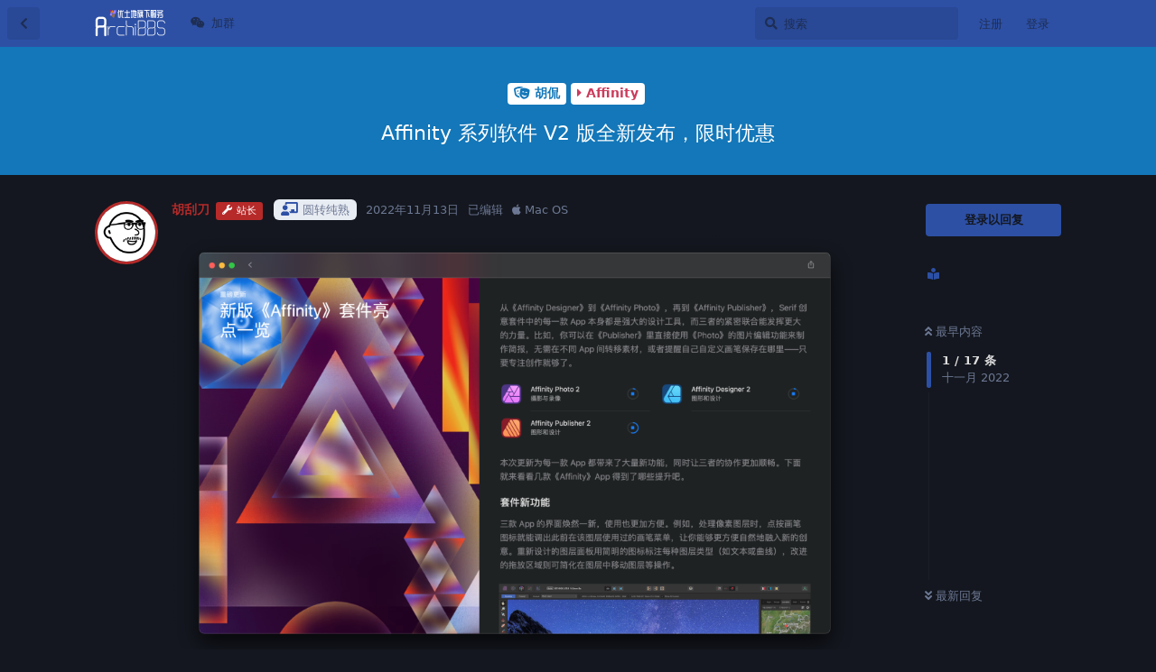

--- FILE ---
content_type: text/html; charset=utf-8
request_url: https://archibbs.com/d/92
body_size: 15395
content:
<!doctype html>
<html  dir="ltr"        lang="zh-Hans" >
    <head>
        <meta charset="utf-8">
        <title>Affinity 系列软件 V2 版全新发布，限时优惠 - ArchiBBS｜工程专业论坛</title>

        <link rel="stylesheet" href="https://archibbs.com/assets/forum.css?v=a32627b8">
<link rel="canonical" href="https://archibbs.com/d/92">
<link rel="preload" href="https://archibbs.com/assets/forum.css?v=a32627b8" as="style">
<link rel="preload" href="https://archibbs.com/assets/forum.js?v=2497c188" as="script">
<link rel="preload" href="https://archibbs.com/assets/forum-zh-Hans.js?v=685a2c55" as="script">
<link rel="preload" href="https://archibbs.com/assets/fonts/fa-solid-900.woff2" as="font" type="font/woff2" crossorigin="">
<link rel="preload" href="https://archibbs.com/assets/fonts/fa-regular-400.woff2" as="font" type="font/woff2" crossorigin="">
<meta name="viewport" content="width=device-width, initial-scale=1, maximum-scale=1, minimum-scale=1">
<meta name="description" content="从记录来看，我是从2017年6月6日购买了 Affinity Designer 开始使用 Affinity 系列软件，越用越上手，后续就逐渐购买了Windows（三件全），macOS（三件全）和iOS（Designer）等共7件套，一共花了 1426 元😭，这还是在某些软件打折力度较大时候才购入的情况下。...">
<meta name="theme-color" content="#2D50A5">
<meta name="application-name" content="ArchiBBS｜工程专业论坛">
<meta name="robots" content="index, follow">
<meta name="twitter:card" content="summary_large_image">
<meta name="twitter:image" content="https://archibbs.com/api/fof/secure-https?imgurl=http%3A%2F%2Fbbs.ndsj.com%2F2022-11-26%2F1669471502-990356-1668308490-56457-2022-11-13-104927.png">
<meta name="twitter:title" content="Affinity 系列软件 V2 版全新发布，限时优惠">
<meta name="article:published_time" content="2022-11-13T03:08:44+00:00">
<meta name="twitter:description" content="从记录来看，我是从2017年6月6日购买了 Affinity Designer 开始使用 Affinity 系列软件，越用越上手，后续就逐渐购买了Windows（三件全），macOS（三件全）和iOS（Designer）等共7件套，一共花了 1426 元😭，这还是在某些软件打折力度较大时候才购入的情况下。...">
<meta name="article:updated_time" content="2022-11-26T14:05:30+00:00">
<meta name="twitter:url" content="https://archibbs.com/d/92-affinity-xi-lie-ruan-jian-v2-ban-quan-xin-fa-bu-xian-shi-you-hui">
<link rel="shortcut icon" href="https://archibbs.com/assets/favicon-z6ytxs7h.png">
<meta property="og:site_name" content="ArchiBBS｜工程专业论坛">
<meta property="og:type" content="article">
<meta property="og:image" content="https://archibbs.com/api/fof/secure-https?imgurl=http%3A%2F%2Fbbs.ndsj.com%2F2022-11-26%2F1669471502-990356-1668308490-56457-2022-11-13-104927.png">
<meta property="og:title" content="Affinity 系列软件 V2 版全新发布，限时优惠">
<meta property="og:description" content="从记录来看，我是从2017年6月6日购买了 Affinity Designer 开始使用 Affinity 系列软件，越用越上手，后续就逐渐购买了Windows（三件全），macOS（三件全）和iOS（Designer）等共7件套，一共花了 1426 元😭，这还是在某些软件打折力度较大时候才购入的情况下。...">
<meta property="og:url" content="https://archibbs.com/d/92-affinity-xi-lie-ruan-jian-v2-ban-quan-xin-fa-bu-xian-shi-you-hui">
<script type="application/ld+json">[{"@context":"http:\/\/schema.org","@type":"DiscussionForumPosting","publisher":{"@type":"Organization","name":"ArchiBBS\uff5c\u5de5\u7a0b\u4e13\u4e1a\u8bba\u575b","url":"https:\/\/archibbs.com","description":"\u4e13\u4e1a\u7684\u5de5\u7a0b\u8bbe\u8ba1\u8bba\u575b","logo":"https:\/\/archibbs.com\/assets\/logo-hwn1bh3l.png"},"image":"https:\/\/archibbs.com\/api\/fof\/secure-https?imgurl=http%3A%2F%2Fbbs.ndsj.com%2F2022-11-26%2F1669471502-990356-1668308490-56457-2022-11-13-104927.png","headline":"Affinity \u7cfb\u5217\u8f6f\u4ef6 V2 \u7248\u5168\u65b0\u53d1\u5e03\uff0c\u9650\u65f6\u4f18\u60e0","datePublished":"2022-11-13T03:08:44+00:00","description":"\u4ece\u8bb0\u5f55\u6765\u770b\uff0c\u6211\u662f\u4ece2017\u5e746\u67086\u65e5\u8d2d\u4e70\u4e86 Affinity Designer \u5f00\u59cb\u4f7f\u7528 Affinity \u7cfb\u5217\u8f6f\u4ef6\uff0c\u8d8a\u7528\u8d8a\u4e0a\u624b\uff0c\u540e\u7eed\u5c31\u9010\u6e10\u8d2d\u4e70\u4e86Windows\uff08\u4e09\u4ef6\u5168\uff09\uff0cmacOS\uff08\u4e09\u4ef6\u5168\uff09\u548ciOS\uff08Designer\uff09\u7b49\u51717\u4ef6\u5957\uff0c\u4e00\u5171\u82b1\u4e86 1426 \u5143\ud83d\ude2d\uff0c\u8fd9\u8fd8\u662f\u5728\u67d0\u4e9b\u8f6f\u4ef6\u6253\u6298\u529b\u5ea6\u8f83\u5927\u65f6\u5019\u624d\u8d2d\u5165\u7684\u60c5\u51b5\u4e0b\u3002...","dateModified":"2022-11-26T14:05:30+00:00","url":"https:\/\/archibbs.com\/d\/92-affinity-xi-lie-ruan-jian-v2-ban-quan-xin-fa-bu-xian-shi-you-hui","author":{"@type":"Person","name":"\u80e1\u522e\u5200","url":"https:\/\/archibbs.com\/u\/huguadao"}},{"@context":"http:\/\/schema.org","@type":"WebSite","url":"https:\/\/archibbs.com\/","potentialAction":{"@type":"SearchAction","target":"https:\/\/archibbs.com\/?q={search_term_string}","query-input":"required name=search_term_string"}}]</script>
    </head>

    <body>
        <!-- 必应统计 -->

<script type="text/javascript">
    (function(c,l,a,r,i,t,y){
        c[a]=c[a]||function(){(c[a].q=c[a].q||[]).push(arguments)};
        t=l.createElement(r);t.async=1;t.src="https://www.clarity.ms/tag/"+i;
        y=l.getElementsByTagName(r)[0];y.parentNode.insertBefore(t,y);
    })(window, document, "clarity", "script", "e3qxmvlr2c");
</script>

<!-- 谷歌统计 -->

<!-- Google tag (gtag.js) -->
<script async src="https://www.googletagmanager.com/gtag/js?id=G-NX0Y9V3L6Q"></script>
<script>
  window.dataLayer = window.dataLayer || [];
  function gtag(){dataLayer.push(arguments);}
  gtag('js', new Date());

  gtag('config', 'G-NX0Y9V3L6Q');
</script>

<div id="app" class="App">

    <div id="app-navigation" class="App-navigation"></div>

    <div id="drawer" class="App-drawer">

        <header id="header" class="App-header">
            <div id="header-navigation" class="Header-navigation"></div>
            <div class="container">
                <div class="Header-title">
                    <a href="https://archibbs.com" id="home-link">
                                                    <img src="https://archibbs.com/assets/logo-hwn1bh3l.png" alt="ArchiBBS｜工程专业论坛" class="Header-logo">
                                            </a>
                </div>
                <div id="header-primary" class="Header-primary"></div>
                <div id="header-secondary" class="Header-secondary"></div>
            </div>
        </header>

    </div>

    <main class="App-content">
        <div id="content"></div>

        <div id="flarum-loading" style="display: none">
    正在加载…
</div>

<noscript>
    <div class="Alert">
        <div class="container">
            请使用更现代的浏览器并启用 JavaScript 以获得最佳浏览体验。
        </div>
    </div>
</noscript>

<div id="flarum-loading-error" style="display: none">
    <div class="Alert">
        <div class="container">
            加载论坛时出错，请强制刷新页面重试。
        </div>
    </div>
</div>

<noscript id="flarum-content">
    <div class="container">
    <h1>Affinity 系列软件 V2 版全新发布，限时优惠</h1>

    <div>
                    <article>
                                <div class="PostUser"><h3 class="PostUser-name">胡刮刀</h3></div>
                <div class="Post-body">
                    <p><img src="https://archibbs.com/api/fof/secure-https?imgurl=http%3A%2F%2Fbbs.ndsj.com%2F2022-11-26%2F1669471502-990356-1668308490-56457-2022-11-13-104927.png" title="" alt="Image description"></p>

<p>从记录来看，我是从2017年6月6日购买了 Affinity Designer 开始使用 Affinity 系列软件，越用越上手，后续就逐渐购买了Windows（三件全），macOS（三件全）和iOS（Designer）等共7件套，一共花了 1426 元😭，这还是在某些软件打折力度较大时候才购入的情况下。</p>

<p>即便这样，V2 版发布后对老用户来说也没有任何的优惠😭，不过现在的这种授权模式确实比 V1 的好，花之前一半不到的钱即可获得三平台九件套。</p>

<p><img src="https://archibbs.com/api/fof/secure-https?imgurl=http%3A%2F%2Fbbs.ndsj.com%2F2022-11-26%2F1669471518-266259-1668308622-114650-2022-11-13-105035.png" title="" alt="Image description"></p>

<p>当前 V2 新版通用授权（还不限设备数）的优惠价是 <strong>RMB 648</strong> 元，没有比这个更值得入手的软件了！</p>

<p>官网地址：<br>
[<a class="l2sp">链接登录后可见</a>]</p>
                </div>
            </article>

            <hr>
                    <article>
                                <div class="PostUser"><h3 class="PostUser-name">阿颜坊的阿颜</h3></div>
                <div class="Post-body">
                    <p>呵呵，作为 affinity 的忠实用户，我已经入手 2.0 全平台套装了， 648 元交个朋友，好得很。三件套平替 adobe 的Photoshop、Illustrator 和 Indesign，拒绝每年的智商税，哈哈。</p>

<p><img src="https://archibbs.com/api/fof/secure-https?imgurl=http%3A%2F%2Fbbs.ndsj.com%2F2022-11-27%2F1669551109-94569-snipaste-2022-11-27-20-11-32.png" title="" alt="Image description"></p>

                </div>
            </article>

            <hr>
                    <article>
                                <div class="PostUser"><h3 class="PostUser-name">胡刮刀</h3></div>
                <div class="Post-body">
                    <p><img src="https://archibbs.com/api/fof/secure-https?imgurl=http%3A%2F%2Fbbs.ndsj.com%2F2022-11-26%2F1669471593-252818-1668310275-173165-2022-11-13-112223.png" title="" alt="Image description"></p>

<p>这是我在 Affinity 下最常用的一个颜色标准 <strong>Copic® Sketch Markers Color Library</strong> ，需用自取：</p>

<p>[<a class="l2sp">链接登录后可见</a>]</p>
                </div>
            </article>

            <hr>
                    <article>
                                <div class="PostUser"><h3 class="PostUser-name">阿颜坊的阿颜</h3></div>
                <div class="Post-body">
                    <p><a href="https://archibbs.com/d/92/3" class="PostMention" data-id="501" rel="" target="">胡刮刀</a> 不错哦，谢谢！</p>
                </div>
            </article>

            <hr>
                    <article>
                                <div class="PostUser"><h3 class="PostUser-name">胡刮刀</h3></div>
                <div class="Post-body">
                    <p><a href="https://archibbs.com/d/92/4" class="PostMention" data-id="503" rel="" target="">阿颜坊的阿颜</a> 😄取色儿是个麻烦事儿，用这个能一定程度提高效率。</p>

<p>在 Affinity 里面还有另外一种取色儿的办法：</p>

<p><img src="https://archibbs.com/api/fof/secure-https?imgurl=http%3A%2F%2Fbbs.ndsj.com%2F2022-11-26%2F1669471616-651221-1668323850-94376-2022-11-13-151640.png" title="" alt="Image description"></p>

                </div>
            </article>

            <hr>
                    <article>
                                <div class="PostUser"><h3 class="PostUser-name">GeekBIM</h3></div>
                <div class="Post-body">
                    <p>adobe党换这个，学习时间成本大不？</p>
                </div>
            </article>

            <hr>
                    <article>
                                <div class="PostUser"><h3 class="PostUser-name">胡刮刀</h3></div>
                <div class="Post-body">
                    <p><a href="https://archibbs.com/d/92/6" class="PostMention" data-id="508" rel="" target="">GeekBIM</a> 我觉得Adobe会的话，应该很容易过渡。因为我连 Adobe Photoshop 都没怎么弄会（ ID 和 AI 甚至就没有用过😂），用这个也没什么障碍～</p>
                </div>
            </article>

            <hr>
                    <article>
                                <div class="PostUser"><h3 class="PostUser-name">GeekBIM</h3></div>
                <div class="Post-body">
                    <p>试用半小时，觉得挺容易上手，photo2和photoshop比，有简化的感觉，publisher和indesign也容易衔接，试用一个月后后再说，谢谢推荐，主要之前的indesign不太稳定，老卡住。</p>
                </div>
            </article>

            <hr>
                    <article>
                                <div class="PostUser"><h3 class="PostUser-name">胡刮刀</h3></div>
                <div class="Post-body">
                    <p><a href="https://archibbs.com/d/92/8" class="PostMention" data-id="510" rel="" target="">GeekBIM</a> 😄用 Publisher 做文本需要设置好“图像放置”，建议用“首先嵌入”，如果选择“首选链接”，大概率你做的成果文件只能在本机上用了，Designer 大概也有这个问题。</p>

<p><img src="https://archibbs.com/api/fof/secure-https?imgurl=http%3A%2F%2Fbbs.ndsj.com%2F2022-11-26%2F1669471634-351219-1668679996-332797-2022-11-17-181107.png" title="" alt="Image description"></p>

                </div>
            </article>

            <hr>
                    <article>
                                <div class="PostUser"><h3 class="PostUser-name">GeekBIM</h3></div>
                <div class="Post-body">
                    <p><a href="https://archibbs.com/d/92/9" class="PostMention" data-id="513" rel="" target="">胡刮刀</a> 嵌入后修改文件还得重新嵌入吧</p>
                </div>
            </article>

            <hr>
                    <article>
                                <div class="PostUser"><h3 class="PostUser-name">胡刮刀</h3></div>
                <div class="Post-body">
                    <p><a href="https://archibbs.com/d/92/10" class="PostMention" data-id="514" rel="" target="">GeekBIM</a> 是的，比如分析图底图的彩总改了，还是得把最新的版本拉进去重新弄。</p>
                </div>
            </article>

            <hr>
                    <article>
                                <div class="PostUser"><h3 class="PostUser-name">阿颜坊的阿颜</h3></div>
                <div class="Post-body">
                    <p>链接类似于外参，用途是多人协作，你只管排版，把图片占好位置，同事更新配图，好了。自己这边刷新即可。</p>
                </div>
            </article>

            <hr>
                    <article>
                                <div class="PostUser"><h3 class="PostUser-name">GeekBIM</h3></div>
                <div class="Post-body">
                    <p>估计会修改的文本，最好外链吧</p>
                </div>
            </article>

            <hr>
                    <article>
                                <div class="PostUser"><h3 class="PostUser-name">胡刮刀</h3></div>
                <div class="Post-body">
                    <p><a href="https://archibbs.com/d/92/13" class="PostMention" data-id="521" rel="" target="">GeekBIM</a> 内嵌就是所有媒体文件包含在一个文件中，外链就是可以链接外部的媒体资源。各有优点吧，反正我现在就有两份以前的工作文件，外链丢失了，只在原位显示一个模糊的预览图😂</p>
                </div>
            </article>

            <hr>
                    <article>
                                <div class="PostUser"><h3 class="PostUser-name">GeekBIM</h3></div>
                <div class="Post-body">
                    <p><a href="https://archibbs.com/d/92/14" class="PostMention" data-id="522" rel="" target="">胡刮刀</a> 要及时存档，就像之前不习惯pla存档一样，到时候pln没的看了<br>
有存档外链改嵌入的功能么？</p>
                </div>
            </article>

            <hr>
                    <article>
                                <div class="PostUser"><h3 class="PostUser-name">胡刮刀</h3></div>
                <div class="Post-body">
                    <p><a href="https://archibbs.com/d/92/15" class="PostMention" data-id="528" rel="" target="">GeekBIM</a> 外链这个，跟存档已经没啥关系了，而是外链关系的存续。</p>

<p>测试了一下，居然还真有外链和嵌入的相互转换，可以带文件走了😄</p>

<p><img src="https://archibbs.com/api/fof/secure-https?imgurl=https%3A%2F%2Fmedia.giphy.com%2Fmedia%2FOmLn6y1tVPr8SUjL0J%2Fgiphy.gif" title="" alt=""></p>

                </div>
            </article>

            <hr>
                    <article>
                                <div class="PostUser"><h3 class="PostUser-name">yxm5561</h3></div>
                <div class="Post-body">
                    <p>果断购买了，挺好的。</p>
                </div>
            </article>

            <hr>
            </div>

    
    </div>

</noscript>


        <div class="App-composer">
            <div class="container">
                <div id="composer"></div>
            </div>
        </div>
    </main>

</div>

<script>

/* 实现主题帖hover特效并且不影响下拉菜单-js */

$(function() {
	$("body").delegate(".Dropdown-toggle", 'click',
	function() {
		let menuState = $(".open .Dropdown-menu").css("display");
		if (menuState == 'none' || menuState == undefined) {
			$('.DiscussionListItem').css({
				'transition': ' All 0.2s ease-in-out'
			});
			$('.DiscussionListItem').css({
				'transform': ' none'
			});
		}
	});
	$("body").delegate(".DiscussionListItem", 'mouseover',
	function() {
		let menuState = $(".open .Dropdown-menu").css("display");
		if (menuState == 'none' || menuState == undefined) {
			$(this).css({
				'transform': ' scale(1.05)'
			});
			$(this).css({
				'transition': ' All 0.2s ease-in-out'
			});
		} else {
			$(this).css({
				'transition': ' All 0.2s ease-in-out'
			});
			$(this).css({
				'transform': ' none'
			});
		}
	});
	$("body").delegate(".DiscussionListItem", 'mouseout',
	function() {
		let menuState = $(".open .Dropdown-menu").css("display");
		if (menuState == 'none' || menuState == undefined) {
			$(this).css({
				'transition': ' All 0.2s ease-in-out'
			});
			$(this).css({
				'transform': ' none'
			});
		} else {
			$(this).css({
				'transform': ' none'
			});
		}
	});
});
</script>

<!-- 页脚 -->

<footer>
    <div class="site-footer">
        <div style="color: rgb(255, 255, 255);font-size:0.9em;" class="footer-container rm-link-color">
            <p>
                <!-- 加载时间 -->
                <script>
                    var start_time = new Date();
                    var end_time = "";
                    var loadt = setInterval(function () {
                        if (document.readyState == "complete") {
                            showLoadTime();
                        }
                    }, 0)

                    function showLoadTime() {
                        end_time = new Date();
                        loadtime_span.innerHTML = "加载时间：" + (end_time.getTime() - start_time.getTime()) + " ms";
                        clearInterval(loadt);
                    }
                </script>

                <span id="loadtime_span"></span>
            </p>
            <p>
                <span id="center_span"></span>
		<p id="bottom_span"></p>
            </p>

            <!-- 声明 -->
            <script type="text/javascript">
                var site_version = "1.1.0";
                var lang = document.getElementsByTagName("html");
                var userLang = lang[0].getAttribute("lang");
                if (userLang.includes("zh")) {
                    center_span.innerHTML = "";
                    bottom_span.innerHTML = "Copyright © 2022-2024 优土地 All Rights Reserved.";
                }
                else {
                   center_span.innerHTML = "";
                   bottom_span.innerHTML = "Copyright © 2022-2024 优土地 All Rights Reserved.";
                }
            </script>
        </div>
    </div>
    <div id="flyfish" class="fly-fish" height="200"></div>
</footer>

<script src="/fish.js"></script>


        <div id="modal"></div>
        <div id="alerts"></div>

        <script>
            document.getElementById('flarum-loading').style.display = 'block';
            var flarum = {extensions: {}};
        </script>

        <script src="https://archibbs.com/assets/forum.js?v=2497c188"></script>
<script src="https://archibbs.com/assets/forum-zh-Hans.js?v=685a2c55"></script>

        <script id="flarum-json-payload" type="application/json">{"resources":[{"type":"forums","id":"1","attributes":{"title":"ArchiBBS\uff5c\u5de5\u7a0b\u4e13\u4e1a\u8bba\u575b","description":"\u4e13\u4e1a\u7684\u5de5\u7a0b\u8bbe\u8ba1\u8bba\u575b","showLanguageSelector":false,"baseUrl":"https:\/\/archibbs.com","basePath":"","baseOrigin":"https:\/\/archibbs.com","debug":false,"apiUrl":"https:\/\/archibbs.com\/api","welcomeTitle":"\u6b22\u8fce\u6765\u5230 ArchiBBS \u793e\u533a","welcomeMessage":"\u4e13\u4e1a\u7684\u5de5\u7a0b\u8bbe\u8ba1\u8bba\u575b","themePrimaryColor":"#2D50A5","themeSecondaryColor":"#6391FA","logoUrl":"https:\/\/archibbs.com\/assets\/logo-hwn1bh3l.png","faviconUrl":"https:\/\/archibbs.com\/assets\/favicon-z6ytxs7h.png","headerHtml":"\u003C!-- \u5fc5\u5e94\u7edf\u8ba1 --\u003E\n\n\u003Cscript type=\u0022text\/javascript\u0022\u003E\n    (function(c,l,a,r,i,t,y){\n        c[a]=c[a]||function(){(c[a].q=c[a].q||[]).push(arguments)};\n        t=l.createElement(r);t.async=1;t.src=\u0022https:\/\/www.clarity.ms\/tag\/\u0022+i;\n        y=l.getElementsByTagName(r)[0];y.parentNode.insertBefore(t,y);\n    })(window, document, \u0022clarity\u0022, \u0022script\u0022, \u0022e3qxmvlr2c\u0022);\n\u003C\/script\u003E\n\n\u003C!-- \u8c37\u6b4c\u7edf\u8ba1 --\u003E\n\n\u003C!-- Google tag (gtag.js) --\u003E\n\u003Cscript async src=\u0022https:\/\/www.googletagmanager.com\/gtag\/js?id=G-NX0Y9V3L6Q\u0022\u003E\u003C\/script\u003E\n\u003Cscript\u003E\n  window.dataLayer = window.dataLayer || [];\n  function gtag(){dataLayer.push(arguments);}\n  gtag(\u0027js\u0027, new Date());\n\n  gtag(\u0027config\u0027, \u0027G-NX0Y9V3L6Q\u0027);\n\u003C\/script\u003E","footerHtml":"\u003Cscript\u003E\n\n\/* \u5b9e\u73b0\u4e3b\u9898\u5e16hover\u7279\u6548\u5e76\u4e14\u4e0d\u5f71\u54cd\u4e0b\u62c9\u83dc\u5355-js *\/\n\n$(function() {\n\t$(\u0022body\u0022).delegate(\u0022.Dropdown-toggle\u0022, \u0027click\u0027,\n\tfunction() {\n\t\tlet menuState = $(\u0022.open .Dropdown-menu\u0022).css(\u0022display\u0022);\n\t\tif (menuState == \u0027none\u0027 || menuState == undefined) {\n\t\t\t$(\u0027.DiscussionListItem\u0027).css({\n\t\t\t\t\u0027transition\u0027: \u0027 All 0.2s ease-in-out\u0027\n\t\t\t});\n\t\t\t$(\u0027.DiscussionListItem\u0027).css({\n\t\t\t\t\u0027transform\u0027: \u0027 none\u0027\n\t\t\t});\n\t\t}\n\t});\n\t$(\u0022body\u0022).delegate(\u0022.DiscussionListItem\u0022, \u0027mouseover\u0027,\n\tfunction() {\n\t\tlet menuState = $(\u0022.open .Dropdown-menu\u0022).css(\u0022display\u0022);\n\t\tif (menuState == \u0027none\u0027 || menuState == undefined) {\n\t\t\t$(this).css({\n\t\t\t\t\u0027transform\u0027: \u0027 scale(1.05)\u0027\n\t\t\t});\n\t\t\t$(this).css({\n\t\t\t\t\u0027transition\u0027: \u0027 All 0.2s ease-in-out\u0027\n\t\t\t});\n\t\t} else {\n\t\t\t$(this).css({\n\t\t\t\t\u0027transition\u0027: \u0027 All 0.2s ease-in-out\u0027\n\t\t\t});\n\t\t\t$(this).css({\n\t\t\t\t\u0027transform\u0027: \u0027 none\u0027\n\t\t\t});\n\t\t}\n\t});\n\t$(\u0022body\u0022).delegate(\u0022.DiscussionListItem\u0022, \u0027mouseout\u0027,\n\tfunction() {\n\t\tlet menuState = $(\u0022.open .Dropdown-menu\u0022).css(\u0022display\u0022);\n\t\tif (menuState == \u0027none\u0027 || menuState == undefined) {\n\t\t\t$(this).css({\n\t\t\t\t\u0027transition\u0027: \u0027 All 0.2s ease-in-out\u0027\n\t\t\t});\n\t\t\t$(this).css({\n\t\t\t\t\u0027transform\u0027: \u0027 none\u0027\n\t\t\t});\n\t\t} else {\n\t\t\t$(this).css({\n\t\t\t\t\u0027transform\u0027: \u0027 none\u0027\n\t\t\t});\n\t\t}\n\t});\n});\n\u003C\/script\u003E\n\n\u003C!-- \u9875\u811a --\u003E\n\n\u003Cfooter\u003E\n    \u003Cdiv class=\u0022site-footer\u0022\u003E\n        \u003Cdiv style=\u0022color: rgb(255, 255, 255);font-size:0.9em;\u0022 class=\u0022footer-container rm-link-color\u0022\u003E\n            \u003Cp\u003E\n                \u003C!-- \u52a0\u8f7d\u65f6\u95f4 --\u003E\n                \u003Cscript\u003E\n                    var start_time = new Date();\n                    var end_time = \u0022\u0022;\n                    var loadt = setInterval(function () {\n                        if (document.readyState == \u0022complete\u0022) {\n                            showLoadTime();\n                        }\n                    }, 0)\n\n                    function showLoadTime() {\n                        end_time = new Date();\n                        loadtime_span.innerHTML = \u0022\u52a0\u8f7d\u65f6\u95f4\uff1a\u0022 + (end_time.getTime() - start_time.getTime()) + \u0022 ms\u0022;\n                        clearInterval(loadt);\n                    }\n                \u003C\/script\u003E\n\n                \u003Cspan id=\u0022loadtime_span\u0022\u003E\u003C\/span\u003E\n            \u003C\/p\u003E\n            \u003Cp\u003E\n                \u003Cspan id=\u0022center_span\u0022\u003E\u003C\/span\u003E\n\t\t\u003Cp id=\u0022bottom_span\u0022\u003E\u003C\/p\u003E\n            \u003C\/p\u003E\n\n            \u003C!-- \u58f0\u660e --\u003E\n            \u003Cscript type=\u0022text\/javascript\u0022\u003E\n                var site_version = \u00221.1.0\u0022;\n                var lang = document.getElementsByTagName(\u0022html\u0022);\n                var userLang = lang[0].getAttribute(\u0022lang\u0022);\n                if (userLang.includes(\u0022zh\u0022)) {\n                    center_span.innerHTML = \u0022\u0022;\n                    bottom_span.innerHTML = \u0022Copyright \u00a9 2022-2024 \u4f18\u571f\u5730 All Rights Reserved.\u0022;\n                }\n                else {\n                   center_span.innerHTML = \u0022\u0022;\n                   bottom_span.innerHTML = \u0022Copyright \u00a9 2022-2024 \u4f18\u571f\u5730 All Rights Reserved.\u0022;\n                }\n            \u003C\/script\u003E\n        \u003C\/div\u003E\n    \u003C\/div\u003E\n    \u003Cdiv id=\u0022flyfish\u0022 class=\u0022fly-fish\u0022 height=\u0022200\u0022\u003E\u003C\/div\u003E\n\u003C\/footer\u003E\n\n\u003Cscript src=\u0022\/fish.js\u0022\u003E\u003C\/script\u003E","allowSignUp":true,"defaultRoute":"\/all","canViewForum":true,"canStartDiscussion":false,"canSearchUsers":false,"canCreateAccessToken":false,"canModerateAccessTokens":false,"assetsBaseUrl":"https:\/\/archibbs.com\/assets","canViewFlags":false,"guidelinesUrl":null,"canBypassTagCounts":false,"minPrimaryTags":"1","maxPrimaryTags":"1","minSecondaryTags":"1","maxSecondaryTags":"2","canViewRankingPage":false,"fof-gamification.topimage1Url":null,"fof-gamification.topimage2Url":null,"fof-gamification.topimage3Url":null,"fof-gamification-op-votes-only":false,"afrux-forum-widgets-core.config":{"instances":[{"id":"afrux-news-widget:news","extension":"afrux-news-widget","key":"news","placement":"start_top","position":0},{"id":"kyrne-websocket:WebsocketOnlineUsersWidget","extension":"kyrne-websocket","key":"WebsocketOnlineUsersWidget","placement":"start_bottom","position":0},{"id":"afrux-online-users-widget:onlineUsers","extension":"afrux-online-users-widget","key":"onlineUsers","placement":"start_bottom","position":1}],"disabled":["afrux-top-posters-widget:topPosters","afrux-forum-stats-widget:forumStats","justoverclock-welcomebox:WelcomeBoxWdg"]},"afrux-forum-widgets-core.preferDataWithInitialLoad":true,"blogTags":["6"],"blogRedirectsEnabled":"none","blogCommentsEnabled":"1","blogHideTags":"1","blogDefaultImage":null,"canWriteBlogPosts":false,"blogCategoryHierarchy":"1","blogAddSidebarNav":"1","canApproveBlogPosts":false,"blogFeaturedCount":"3","blogAddHero":"0","therealsujitk-gifs.engine":"","therealsujitk-gifs.api_key":"8ybRTdIBMIyoJEC2FtdXp9NzJedUhWFA","therealsujitk-gifs.rating":"","flamoji.auto_hide":true,"flamoji.show_preview":true,"flamoji.show_search":false,"flamoji.show_variants":false,"flamoji.emoji_style":"native","flamoji.emoji_data":"zh","flamoji.emoji_version":"12.1","flamoji.initial_category":"smileys","flamoji.show_category_buttons":true,"flamoji.show_recents":false,"flamoji.recents_count":50,"flamoji.specify_categories":"[\u0022smileys\u0022,\u0022people\u0022,\u0022animals\u0022,\u0022activities\u0022,\u0022objects\u0022,\u0022flags\u0022,\u0022food\u0022,\u0022travel\u0022,\u0022symbols\u0022]","hCaptchaDarkMode":false,"postWithoutHCaptcha":false,"toggleFilter":"0","abbrNumber":"1","showViewList":"0","showFooterViewList":"1","blackList":"archibbs,china,gfw,archicad","jslirola.login2seeplus.post":"-1","jslirola.login2seeplus.link":"1","jslirola.login2seeplus.image":"0","jslirola.login2seeplus.php":"0","jslirola.login2seeplus.code":"","glowingblue-password-strength.weakColor":"255,129,128","glowingblue-password-strength.mediumColor":"249,197,117","glowingblue-password-strength.strongColor":"111,199,164","glowingblue-password-strength.enableInputColor":true,"glowingblue-password-strength.enableInputBorderColor":true,"glowingblue-password-strength.enablePasswordToggle":true,"psWeakColor":"rgb(255,129,128)","psMediumColor":"rgb(249,197,117)","psStrongColor":"rgb(111,199,164)","psEnableInputColor":true,"psEnableInputBorderColor":true,"psEnablePasswordToggle":true,"fof-user-bio.maxLength":200,"fof-upload.canUpload":false,"fof-upload.canDownload":false,"fof-upload.composerButtonVisiblity":"upload-btn","allowPollOptionImage":false,"canSaveDrafts":false,"canScheduleDrafts":false,"drafts.enableScheduledDrafts":false,"canSelectBestAnswerOwnPost":true,"useAlternativeBestAnswerUi":true,"showBestAnswerFilterUi":true,"displayNameDriver":"nickname","setNicknameOnRegistration":true,"randomizeUsernameOnRegistration":false,"allowUsernameMentionFormat":true,"datlechin-more-discussions.blockName":"\u66f4\u591a\u5185\u5bb9","datlechin-more-discussions.discussionLimit":3,"datlechin-more-discussions.filterBy":"","datlechin-link-preview.blacklist":"aliyundrive.com,pan.baidu.com","datlechin-link-preview.whitelist":"","datlechin-link-preview.useGoogleFavicons":false,"datlechin-link-preview.convertMediaURLs":true,"datlechin-link-preview.openLinksInNewTab":true,"kilowhatMailingCanMailAll":false,"kilowhatMailingCanMailIndividual":false,"clarkwinkelmann-group-list.showSideNavLink":true,"clarkwinkelmann-group-list.showAvatarBadges":false,"clarkwinkelmann-group-list.showOnlineStatus":true,"blomstra.welcome-login.only-mobile":false,"canViewLastSeenAt":false,"afrux-online-users-widget.maxUsers":8,"afrux-news-widget.lines":[],"my-tags.enable-placeholder":false},"relationships":{"groups":{"data":[{"type":"groups","id":"1"},{"type":"groups","id":"2"},{"type":"groups","id":"3"},{"type":"groups","id":"4"},{"type":"groups","id":"5"},{"type":"groups","id":"6"}]},"tags":{"data":[{"type":"tags","id":"1"},{"type":"tags","id":"2"},{"type":"tags","id":"3"},{"type":"tags","id":"4"},{"type":"tags","id":"5"},{"type":"tags","id":"6"},{"type":"tags","id":"7"},{"type":"tags","id":"45"},{"type":"tags","id":"13"},{"type":"tags","id":"34"}]},"ranks":{"data":[]},"links":{"data":[{"type":"links","id":"2"}]},"onlineUsers":{"data":[]}}},{"type":"groups","id":"1","attributes":{"nameSingular":"\u7ad9\u957f","namePlural":"\u7ad9\u957f\u7ec4","color":"#B72A2A","icon":"fas fa-wrench","isHidden":0}},{"type":"groups","id":"2","attributes":{"nameSingular":"\u6e38\u5ba2","namePlural":"\u6e38\u5ba2","color":null,"icon":null,"isHidden":0}},{"type":"groups","id":"3","attributes":{"nameSingular":"\u6ce8\u518c\u7528\u6237","namePlural":"\u6ce8\u518c\u7528\u6237","color":null,"icon":null,"isHidden":0}},{"type":"groups","id":"4","attributes":{"nameSingular":"\u7ba1\u7406","namePlural":"\u7ba1\u7406\u7ec4","color":"#80349E","icon":"fas fa-bolt","isHidden":0}},{"type":"groups","id":"5","attributes":{"nameSingular":"\u4e13\u5bb6","namePlural":"\u4e13\u5bb6\u7ec4","color":"#FB620A","icon":"fas fa-medal","isHidden":0}},{"type":"groups","id":"6","attributes":{"nameSingular":"\u4f5c\u5bb6","namePlural":"\u4e13\u680f\u7ec4","color":"#0376BB","icon":"fas fa-pen-nib","isHidden":0}},{"type":"tags","id":"1","attributes":{"name":"\u80e1\u4f83","description":"\u751f\u6d3b\u3001\u6298\u817e\u3001\u5410\u69fd\u3001\u7231\u597d\u3001\u4e00\u8d77\u6253\u53d1\u65f6\u95f4","slug":"Talk","color":"#1377B9","backgroundUrl":null,"backgroundMode":null,"icon":"fas fa-theater-masks","discussionCount":5,"position":5,"defaultSort":null,"isChild":false,"isHidden":false,"lastPostedAt":"2023-04-13T12:44:14+00:00","canStartDiscussion":false,"canAddToDiscussion":false,"subscription":null,"isBlog":false,"isQnA":false,"reminders":false}},{"type":"tags","id":"2","attributes":{"name":"\u8ba8\u8bba","description":"\u5de5\u7a0b\u3001\u8f6f\u4ef6\u53ca\u5176\u4ed6\u76f8\u5173\u4fe1\u606f\u7684\u4e00\u822c\u6027\u63a2\u8ba8","slug":"Discuss","color":"#ef5d82","backgroundUrl":null,"backgroundMode":null,"icon":"fas fa-comments","discussionCount":22,"position":1,"defaultSort":null,"isChild":false,"isHidden":false,"lastPostedAt":"2024-09-29T03:11:06+00:00","canStartDiscussion":false,"canAddToDiscussion":false,"subscription":null,"isBlog":false,"isQnA":false,"reminders":false}},{"type":"tags","id":"3","attributes":{"name":"\u95ee\u7b54","description":"\u5de5\u7a0b\u8bbe\u8ba1\u3001\u8f6f\u4ef6\u4f7f\u7528\u53ca\u76f8\u5173\u5185\u5bb9\u95ee\u7b54\u7248\u5757","slug":"Question","color":"#f2832e","backgroundUrl":null,"backgroundMode":null,"icon":"fas fa-question","discussionCount":10,"position":2,"defaultSort":null,"isChild":false,"isHidden":false,"lastPostedAt":"2023-04-13T11:11:10+00:00","canStartDiscussion":false,"canAddToDiscussion":false,"subscription":null,"isBlog":false,"isQnA":true,"reminders":false}},{"type":"tags","id":"4","attributes":{"name":"\u5206\u4eab","description":"\u5206\u4eab\u4f5c\u54c1\u3001\u6559\u7a0b\u3001\u8f6f\u4ef6\u3001\u63d2\u4ef6\u53ca\u56fe\u5e93\u7b49\u7b49","slug":"Share","color":"#1CA89D","backgroundUrl":null,"backgroundMode":null,"icon":"fas fa-share-alt","discussionCount":11,"position":4,"defaultSort":null,"isChild":false,"isHidden":false,"lastPostedAt":"2026-01-05T13:03:28+00:00","canStartDiscussion":false,"canAddToDiscussion":false,"subscription":null,"isBlog":false,"isQnA":false,"reminders":false}},{"type":"tags","id":"5","attributes":{"name":"\u53d1\u5e03","description":"\u76f8\u5173\u7684\u4f1a\u8bae\u3001\u6d3b\u52a8\u53ca\u65b0\u4ea7\u54c1\u7b49\u4fe1\u606f\u7684\u53d1\u5e03","slug":"Public","color":"#6bba2e","backgroundUrl":null,"backgroundMode":null,"icon":"fas fa-bullhorn","discussionCount":9,"position":3,"defaultSort":null,"isChild":false,"isHidden":false,"lastPostedAt":"2025-08-28T12:49:23+00:00","canStartDiscussion":false,"canAddToDiscussion":false,"subscription":null,"isBlog":false,"isQnA":false,"reminders":false}},{"type":"tags","id":"6","attributes":{"name":"\u4e13\u680f","description":"#\u8fd9\u662f\u672c\u7ad9\u7684\u4e13\u680f\u8bf4\u660e","slug":"Article","color":"#929292","backgroundUrl":null,"backgroundMode":null,"icon":"far fa-newspaper","discussionCount":16,"position":0,"defaultSort":null,"isChild":false,"isHidden":false,"lastPostedAt":"2023-02-09T14:40:48+00:00","canStartDiscussion":false,"canAddToDiscussion":false,"subscription":null,"isBlog":true,"isQnA":false,"reminders":false}},{"type":"tags","id":"7","attributes":{"name":"ArchiCAD","description":"","slug":"archicad","color":"#5248a0","backgroundUrl":null,"backgroundMode":null,"icon":"fas fa-caret-right","discussionCount":41,"position":null,"defaultSort":null,"isChild":false,"isHidden":false,"lastPostedAt":"2026-01-05T13:03:28+00:00","canStartDiscussion":false,"canAddToDiscussion":false,"subscription":null,"isBlog":false,"isQnA":false,"reminders":false}},{"type":"tags","id":"45","attributes":{"name":"OPEN  BIM","description":"","slug":"open-bim","color":"#93498c","backgroundUrl":null,"backgroundMode":null,"icon":"fas fa-caret-right","discussionCount":12,"position":null,"defaultSort":null,"isChild":false,"isHidden":false,"lastPostedAt":"2023-02-28T02:32:10+00:00","canStartDiscussion":false,"canAddToDiscussion":false,"subscription":null,"isBlog":false,"isQnA":false,"reminders":false}},{"type":"tags","id":"13","attributes":{"name":"VDC\u865a\u62df\u8bbe\u8ba1\u4e0e\u5efa\u9020","description":"Virtual Design and Construction","slug":"vdc","color":"#8e2c41","backgroundUrl":null,"backgroundMode":null,"icon":"fas fa-caret-right","discussionCount":6,"position":null,"defaultSort":null,"isChild":false,"isHidden":false,"lastPostedAt":"2022-12-19T08:22:05+00:00","canStartDiscussion":false,"canAddToDiscussion":false,"subscription":null,"isBlog":false,"isQnA":false,"reminders":false}},{"type":"tags","id":"34","attributes":{"name":"\u56fd\u5916\u642c\u8fd0","description":"","slug":"Hgv","color":"","backgroundUrl":null,"backgroundMode":null,"icon":"fas fa-caret-right","discussionCount":6,"position":null,"defaultSort":null,"isChild":false,"isHidden":false,"lastPostedAt":"2022-11-10T01:37:55+00:00","canStartDiscussion":false,"canAddToDiscussion":false,"subscription":null,"isBlog":false,"isQnA":false,"reminders":false}},{"type":"links","id":"2","attributes":{"id":2,"title":"\u52a0\u7fa4","icon":"fab fa-weixin","url":"https:\/\/qunlve.com","position":2,"isInternal":false,"isNewtab":true,"isChild":false,"visibility":"everyone"}}],"session":{"userId":0,"csrfToken":"Z70hkPHggIoPTO2t3YhQbSdGI2IRrkmkmNxzd5k0"},"locales":{"zh-Hans":"\u7b80\u4f53\u4e2d\u6587","en":"English"},"locale":"zh-Hans","fof-follow-tags.following_page_default":"none","fof-gamification.iconName":null,"fof-gamification.pointsPlaceholder":null,"fof-gamification.showVotesOnDiscussionPage":"0","fof-gamification.rankAmt":"0","fof-gamification.customRankingImages":"0","fof-gamification.useAlternateLayout":"0","fof-gamification.upVotesOnly":"1","fof-gamification.iconNameAlt":null,"fof-gamification.altPostVotingUi":"0","ralkage-hcaptcha.credentials.site":"341cf237-6820-4e0f-89d9-1020168426d7","ralkage-hcaptcha.type":"","apiDocument":{"data":{"type":"discussions","id":"92","attributes":{"title":"Affinity \u7cfb\u5217\u8f6f\u4ef6 V2 \u7248\u5168\u65b0\u53d1\u5e03\uff0c\u9650\u65f6\u4f18\u60e0","slug":"92","commentCount":17,"participantCount":4,"createdAt":"2022-11-13T03:08:44+00:00","lastPostedAt":"2022-11-26T13:53:33+00:00","lastPostNumber":17,"canReply":false,"canRename":false,"canDelete":false,"canHide":false,"isApproved":true,"seeVotes":false,"canVote":false,"hasBestAnswer":false,"bestAnswerSetAt":null,"subscription":null,"canTag":false,"isLocked":false,"canLock":false,"canReset":false,"viewCount":6255,"canViewNumber":false,"frontpage":false,"frontdate":null,"front":false,"canSelectBestAnswer":false,"isSticky":false,"canSticky":false},"relationships":{"user":{"data":{"type":"users","id":"1"}},"posts":{"data":[{"type":"posts","id":"499"},{"type":"posts","id":"500"},{"type":"posts","id":"501"},{"type":"posts","id":"503"},{"type":"posts","id":"504"},{"type":"posts","id":"508"},{"type":"posts","id":"509"},{"type":"posts","id":"510"},{"type":"posts","id":"513"},{"type":"posts","id":"514"},{"type":"posts","id":"515"},{"type":"posts","id":"516"},{"type":"posts","id":"521"},{"type":"posts","id":"522"},{"type":"posts","id":"528"},{"type":"posts","id":"529"},{"type":"posts","id":"536"}]},"tags":{"data":[{"type":"tags","id":"1"},{"type":"tags","id":"46"}]},"firstPost":{"data":{"type":"posts","id":"499"}},"uniqueViews":{"data":[{"type":"discussionviews","id":"5094"},{"type":"discussionviews","id":"28028"},{"type":"discussionviews","id":"6985"}]},"latestViews":{"data":[{"type":"discussionviews","id":"191191"},{"type":"discussionviews","id":"191189"},{"type":"discussionviews","id":"191147"}]}}},"included":[{"type":"users","id":"1","attributes":{"username":"huguadao","displayName":"\u80e1\u522e\u5200","avatarUrl":"https:\/\/archibbs.com\/assets\/avatars\/y5S1p1FuZGMhJ76L.png","slug":"huguadao","joinTime":"2022-10-07T07:54:12+00:00","discussionCount":43,"commentCount":133,"canEdit":false,"canEditCredentials":false,"canEditGroups":false,"canDelete":false,"canSuspend":false,"points":77,"canHaveVotingNotifications":true,"cpu":"1.3 GHz \u53cc\u6838Intel Core i5","motherboard":"","ram":"8GB","gpu":"Intel HD Graphics 615 1536 MB","storage":"APPLE SSD AP0512J","cabinet":"","operating_system":"","autoCountBadge":"fas fa-chalkboard-teacher","autoCountBadgeLabel":"\u5706\u8f6c\u7eaf\u719f","bio":"ArchiCAD 25\uff5cMacBook (Retina, 12-inch, 2017)","canViewBio":true,"canEditBio":false,"fof-upload-uploadCountCurrent":451,"fof-upload-uploadCountAll":467,"canSpamblock":false,"canEditPolls":false,"canStartPolls":false,"canSelfEditPolls":false,"canVotePolls":false,"ignored":false,"canBeIgnored":false,"bestAnswerCount":0,"canEditNickname":false,"disclosePostedOn":true},"relationships":{"groups":{"data":[{"type":"groups","id":"1"}]},"ranks":{"data":[]}}},{"type":"users","id":"11","attributes":{"username":"ayanfun","displayName":"\u963f\u989c\u574a\u7684\u963f\u989c","avatarUrl":"https:\/\/archibbs.com\/assets\/avatars\/EJp9zWtrp5Z5J6vp.png","slug":"ayanfun","joinTime":"2022-10-08T08:51:43+00:00","discussionCount":7,"commentCount":41,"canEdit":false,"canEditCredentials":false,"canEditGroups":false,"canDelete":false,"canSuspend":false,"points":23,"canHaveVotingNotifications":true,"cpu":"AMD Ryzen 3700X","motherboard":"\u6280\u5609X570x Gaming","ram":"32GB","gpu":"RTX 3070 8G","storage":"\u81f4\u949b1T","cabinet":"","operating_system":"Windows 10","autoCountBadge":"fas fa-child","autoCountBadgeLabel":"\u521d\u7aa5\u5802\u5965","bio":"Archicad 25.5010  CHI | WIN10 | [ Surface Pro 7 16G ] \u0026 [ AMD Ryzen 7 3700X 64G RTX 2070 ]","canViewBio":true,"canEditBio":false,"fof-upload-uploadCountCurrent":185,"fof-upload-uploadCountAll":185,"canSpamblock":false,"canEditPolls":false,"canStartPolls":false,"canSelfEditPolls":false,"canVotePolls":false,"ignored":false,"canBeIgnored":true,"bestAnswerCount":0,"canEditNickname":false,"disclosePostedOn":true},"relationships":{"groups":{"data":[{"type":"groups","id":"5"},{"type":"groups","id":"6"}]},"ranks":{"data":[]}}},{"type":"users","id":"17","attributes":{"username":"byewind","displayName":"GeekBIM","avatarUrl":"https:\/\/archibbs.com\/assets\/avatars\/zavNZ8XuyUjhl7tr.png","slug":"byewind","joinTime":"2022-10-08T14:01:56+00:00","discussionCount":10,"commentCount":51,"canEdit":false,"canEditCredentials":false,"canEditGroups":false,"canDelete":false,"canSuspend":false,"points":26,"canHaveVotingNotifications":true,"cpu":"","motherboard":"","ram":"","gpu":"","storage":"","cabinet":"","operating_system":"","autoCountBadge":"fas fa-bullhorn","autoCountBadgeLabel":"The Talker","bio":"ArchiCAD26 Int4019 Redshift\uff5cMacbook Pro M1","canViewBio":true,"canEditBio":false,"fof-upload-uploadCountCurrent":21,"fof-upload-uploadCountAll":22,"canSpamblock":false,"canEditPolls":false,"canStartPolls":false,"canSelfEditPolls":false,"canVotePolls":false,"ignored":false,"canBeIgnored":true,"bestAnswerCount":0,"canEditNickname":false,"disclosePostedOn":true},"relationships":{"groups":{"data":[{"type":"groups","id":"5"},{"type":"groups","id":"6"}]},"ranks":{"data":[]}}},{"type":"users","id":"111","attributes":{"username":"yxm5561","displayName":"yxm5561","avatarUrl":null,"slug":"yxm5561","joinTime":"2022-10-12T05:25:47+00:00","discussionCount":0,"commentCount":1,"canEdit":false,"canEditCredentials":false,"canEditGroups":false,"canDelete":false,"lastSeenAt":"2023-10-10T23:08:19+00:00","canSuspend":false,"points":1,"canHaveVotingNotifications":true,"cpu":"","motherboard":"","ram":"","gpu":"","storage":"","cabinet":"","operating_system":"","autoCountBadge":"fas fa-baby","autoCountBadgeLabel":"\u521d\u5b66\u4e4d\u7ec3","bio":null,"canViewBio":true,"canEditBio":false,"fof-upload-uploadCountCurrent":0,"fof-upload-uploadCountAll":0,"canSpamblock":false,"canEditPolls":false,"canStartPolls":false,"canSelfEditPolls":false,"canVotePolls":false,"ignored":false,"canBeIgnored":true,"bestAnswerCount":0,"canEditNickname":false,"disclosePostedOn":true},"relationships":{"groups":{"data":[]},"ranks":{"data":[]}}},{"type":"users","id":"264","attributes":{"username":"Bear","displayName":"Bear","avatarUrl":null,"slug":"Bear","joinTime":"2023-02-22T18:32:43+00:00","discussionCount":0,"commentCount":0,"canEdit":false,"canEditCredentials":false,"canEditGroups":false,"canDelete":false,"lastSeenAt":"2023-05-20T17:39:01+00:00","canSuspend":false,"points":0,"canHaveVotingNotifications":true,"cpu":"","motherboard":"","ram":"","gpu":"","storage":"","cabinet":"","operating_system":"","autoCountBadge":"fas fa-baby","autoCountBadgeLabel":"\u521d\u5b66\u4e4d\u7ec3","bio":null,"canViewBio":true,"canEditBio":false,"fof-upload-uploadCountCurrent":0,"fof-upload-uploadCountAll":0,"canSpamblock":false,"canEditPolls":false,"canStartPolls":false,"canSelfEditPolls":false,"canVotePolls":false,"ignored":false,"canBeIgnored":true,"bestAnswerCount":0,"canEditNickname":false,"disclosePostedOn":true}},{"type":"users","id":"229","attributes":{"username":"d_justwe","displayName":"justwe","avatarUrl":null,"slug":"d_justwe","joinTime":"2022-11-28T07:14:39+00:00","discussionCount":0,"commentCount":0,"canEdit":false,"canEditCredentials":false,"canEditGroups":false,"canDelete":false,"lastSeenAt":"2023-08-01T10:43:59+00:00","canSuspend":false,"points":0,"canHaveVotingNotifications":true,"cpu":"","motherboard":"","ram":"","gpu":"","storage":"","cabinet":"","operating_system":"","autoCountBadge":"fas fa-baby","autoCountBadgeLabel":"\u521d\u5b66\u4e4d\u7ec3","bio":null,"canViewBio":true,"canEditBio":false,"fof-upload-uploadCountCurrent":0,"fof-upload-uploadCountAll":0,"canSpamblock":false,"canEditPolls":false,"canStartPolls":false,"canSelfEditPolls":false,"canVotePolls":false,"ignored":false,"canBeIgnored":true,"bestAnswerCount":0,"canEditNickname":false,"disclosePostedOn":true}},{"type":"posts","id":"499","attributes":{"number":1,"createdAt":"2022-11-13T03:08:44+00:00","contentType":"comment","contentHtml":"\u003Cp\u003E\u003Cimg src=\u0022https:\/\/archibbs.com\/api\/fof\/secure-https?imgurl=http%3A%2F%2Fbbs.ndsj.com%2F2022-11-26%2F1669471502-990356-1668308490-56457-2022-11-13-104927.png\u0022 title=\u0022\u0022 alt=\u0022Image description\u0022\u003E\u003C\/p\u003E\n\n\u003Cp\u003E\u4ece\u8bb0\u5f55\u6765\u770b\uff0c\u6211\u662f\u4ece2017\u5e746\u67086\u65e5\u8d2d\u4e70\u4e86 Affinity Designer \u5f00\u59cb\u4f7f\u7528 Affinity \u7cfb\u5217\u8f6f\u4ef6\uff0c\u8d8a\u7528\u8d8a\u4e0a\u624b\uff0c\u540e\u7eed\u5c31\u9010\u6e10\u8d2d\u4e70\u4e86Windows\uff08\u4e09\u4ef6\u5168\uff09\uff0cmacOS\uff08\u4e09\u4ef6\u5168\uff09\u548ciOS\uff08Designer\uff09\u7b49\u51717\u4ef6\u5957\uff0c\u4e00\u5171\u82b1\u4e86 1426 \u5143\ud83d\ude2d\uff0c\u8fd9\u8fd8\u662f\u5728\u67d0\u4e9b\u8f6f\u4ef6\u6253\u6298\u529b\u5ea6\u8f83\u5927\u65f6\u5019\u624d\u8d2d\u5165\u7684\u60c5\u51b5\u4e0b\u3002\u003C\/p\u003E\n\n\u003Cp\u003E\u5373\u4fbf\u8fd9\u6837\uff0cV2 \u7248\u53d1\u5e03\u540e\u5bf9\u8001\u7528\u6237\u6765\u8bf4\u4e5f\u6ca1\u6709\u4efb\u4f55\u7684\u4f18\u60e0\ud83d\ude2d\uff0c\u4e0d\u8fc7\u73b0\u5728\u7684\u8fd9\u79cd\u6388\u6743\u6a21\u5f0f\u786e\u5b9e\u6bd4 V1 \u7684\u597d\uff0c\u82b1\u4e4b\u524d\u4e00\u534a\u4e0d\u5230\u7684\u94b1\u5373\u53ef\u83b7\u5f97\u4e09\u5e73\u53f0\u4e5d\u4ef6\u5957\u3002\u003C\/p\u003E\n\n\u003Cp\u003E\u003Cimg src=\u0022https:\/\/archibbs.com\/api\/fof\/secure-https?imgurl=http%3A%2F%2Fbbs.ndsj.com%2F2022-11-26%2F1669471518-266259-1668308622-114650-2022-11-13-105035.png\u0022 title=\u0022\u0022 alt=\u0022Image description\u0022\u003E\u003C\/p\u003E\n\n\u003Cp\u003E\u5f53\u524d V2 \u65b0\u7248\u901a\u7528\u6388\u6743\uff08\u8fd8\u4e0d\u9650\u8bbe\u5907\u6570\uff09\u7684\u4f18\u60e0\u4ef7\u662f \u003Cstrong\u003ERMB 648\u003C\/strong\u003E \u5143\uff0c\u6ca1\u6709\u6bd4\u8fd9\u4e2a\u66f4\u503c\u5f97\u5165\u624b\u7684\u8f6f\u4ef6\u4e86\uff01\u003C\/p\u003E\n\n\u003Cp\u003E\u5b98\u7f51\u5730\u5740\uff1a\u003Cbr\u003E\n[\u003Ca class=\u0022l2sp\u0022\u003E\u94fe\u63a5\u767b\u5f55\u540e\u53ef\u89c1\u003C\/a\u003E]\u003C\/p\u003E","renderFailed":false,"editedAt":"2022-11-26T14:05:30+00:00","canEdit":false,"canDelete":false,"canHide":false,"canFlag":false,"isApproved":true,"canApprove":false,"votes":null,"canVote":false,"seeVoters":false,"posted_on":"Mac OS"},"relationships":{"discussion":{"data":{"type":"discussions","id":"92"}},"user":{"data":{"type":"users","id":"1"}},"editedUser":{"data":{"type":"users","id":"1"}},"mentionedBy":{"data":[]}}},{"type":"posts","id":"500","attributes":{"number":2,"createdAt":"2022-11-13T03:11:52+00:00","contentType":"comment","contentHtml":"\u003Cp\u003E\u5475\u5475\uff0c\u4f5c\u4e3a affinity \u7684\u5fe0\u5b9e\u7528\u6237\uff0c\u6211\u5df2\u7ecf\u5165\u624b 2.0 \u5168\u5e73\u53f0\u5957\u88c5\u4e86\uff0c 648 \u5143\u4ea4\u4e2a\u670b\u53cb\uff0c\u597d\u5f97\u5f88\u3002\u4e09\u4ef6\u5957\u5e73\u66ff adobe \u7684Photoshop\u3001Illustrator \u548c Indesign\uff0c\u62d2\u7edd\u6bcf\u5e74\u7684\u667a\u5546\u7a0e\uff0c\u54c8\u54c8\u3002\u003C\/p\u003E\n\n\u003Cp\u003E\u003Cimg src=\u0022https:\/\/archibbs.com\/api\/fof\/secure-https?imgurl=http%3A%2F%2Fbbs.ndsj.com%2F2022-11-27%2F1669551109-94569-snipaste-2022-11-27-20-11-32.png\u0022 title=\u0022\u0022 alt=\u0022Image description\u0022\u003E\u003C\/p\u003E\n","renderFailed":false,"editedAt":"2022-11-27T12:11:51+00:00","canEdit":false,"canDelete":false,"canHide":false,"canFlag":false,"isApproved":true,"canApprove":false,"votes":null,"canVote":false,"seeVoters":false,"posted_on":"Windows"},"relationships":{"discussion":{"data":{"type":"discussions","id":"92"}},"user":{"data":{"type":"users","id":"11"}},"editedUser":{"data":{"type":"users","id":"11"}},"mentionedBy":{"data":[]}}},{"type":"posts","id":"501","attributes":{"number":3,"createdAt":"2022-11-13T03:31:44+00:00","contentType":"comment","contentHtml":"\u003Cp\u003E\u003Cimg src=\u0022https:\/\/archibbs.com\/api\/fof\/secure-https?imgurl=http%3A%2F%2Fbbs.ndsj.com%2F2022-11-26%2F1669471593-252818-1668310275-173165-2022-11-13-112223.png\u0022 title=\u0022\u0022 alt=\u0022Image description\u0022\u003E\u003C\/p\u003E\n\n\u003Cp\u003E\u8fd9\u662f\u6211\u5728 Affinity \u4e0b\u6700\u5e38\u7528\u7684\u4e00\u4e2a\u989c\u8272\u6807\u51c6 \u003Cstrong\u003ECopic\u00ae Sketch Markers Color Library\u003C\/strong\u003E \uff0c\u9700\u7528\u81ea\u53d6\uff1a\u003C\/p\u003E\n\n\u003Cp\u003E[\u003Ca class=\u0022l2sp\u0022\u003E\u94fe\u63a5\u767b\u5f55\u540e\u53ef\u89c1\u003C\/a\u003E]\u003C\/p\u003E","renderFailed":false,"editedAt":"2022-11-26T14:06:42+00:00","canEdit":false,"canDelete":false,"canHide":false,"canFlag":false,"isApproved":true,"canApprove":false,"votes":null,"canVote":false,"seeVoters":false,"posted_on":"Mac OS"},"relationships":{"discussion":{"data":{"type":"discussions","id":"92"}},"user":{"data":{"type":"users","id":"1"}},"editedUser":{"data":{"type":"users","id":"1"}},"mentionedBy":{"data":[{"type":"posts","id":"503"}]}}},{"type":"posts","id":"503","attributes":{"number":4,"createdAt":"2022-11-13T07:04:04+00:00","contentType":"comment","contentHtml":"\u003Cp\u003E\u003Ca href=\u0022https:\/\/archibbs.com\/d\/92\/3\u0022 class=\u0022PostMention\u0022 data-id=\u0022501\u0022 rel=\u0022\u0022 target=\u0022\u0022\u003E\u80e1\u522e\u5200\u003C\/a\u003E \u4e0d\u9519\u54e6\uff0c\u8c22\u8c22\uff01\u003C\/p\u003E","renderFailed":false,"canEdit":false,"canDelete":false,"canHide":false,"canFlag":false,"isApproved":true,"canApprove":false,"votes":null,"canVote":false,"seeVoters":false,"posted_on":"Windows"},"relationships":{"user":{"data":{"type":"users","id":"11"}},"discussion":{"data":{"type":"discussions","id":"92"}},"mentionedBy":{"data":[{"type":"posts","id":"504"}]}}},{"type":"posts","id":"504","attributes":{"number":5,"createdAt":"2022-11-13T07:17:58+00:00","contentType":"comment","contentHtml":"\u003Cp\u003E\u003Ca href=\u0022https:\/\/archibbs.com\/d\/92\/4\u0022 class=\u0022PostMention\u0022 data-id=\u0022503\u0022 rel=\u0022\u0022 target=\u0022\u0022\u003E\u963f\u989c\u574a\u7684\u963f\u989c\u003C\/a\u003E \ud83d\ude04\u53d6\u8272\u513f\u662f\u4e2a\u9ebb\u70e6\u4e8b\u513f\uff0c\u7528\u8fd9\u4e2a\u80fd\u4e00\u5b9a\u7a0b\u5ea6\u63d0\u9ad8\u6548\u7387\u3002\u003C\/p\u003E\n\n\u003Cp\u003E\u5728 Affinity \u91cc\u9762\u8fd8\u6709\u53e6\u5916\u4e00\u79cd\u53d6\u8272\u513f\u7684\u529e\u6cd5\uff1a\u003C\/p\u003E\n\n\u003Cp\u003E\u003Cimg src=\u0022https:\/\/archibbs.com\/api\/fof\/secure-https?imgurl=http%3A%2F%2Fbbs.ndsj.com%2F2022-11-26%2F1669471616-651221-1668323850-94376-2022-11-13-151640.png\u0022 title=\u0022\u0022 alt=\u0022Image description\u0022\u003E\u003C\/p\u003E\n","renderFailed":false,"editedAt":"2022-11-26T14:07:03+00:00","canEdit":false,"canDelete":false,"canHide":false,"canFlag":false,"isApproved":true,"canApprove":false,"votes":null,"canVote":false,"seeVoters":false,"posted_on":"Mac OS"},"relationships":{"user":{"data":{"type":"users","id":"1"}},"discussion":{"data":{"type":"discussions","id":"92"}},"editedUser":{"data":{"type":"users","id":"1"}},"mentionedBy":{"data":[]}}},{"type":"posts","id":"508","attributes":{"number":6,"createdAt":"2022-11-15T10:34:04+00:00","contentType":"comment","contentHtml":"\u003Cp\u003Eadobe\u515a\u6362\u8fd9\u4e2a\uff0c\u5b66\u4e60\u65f6\u95f4\u6210\u672c\u5927\u4e0d\uff1f\u003C\/p\u003E","renderFailed":false,"canEdit":false,"canDelete":false,"canHide":false,"canFlag":false,"isApproved":true,"canApprove":false,"votes":null,"canVote":false,"seeVoters":false,"posted_on":"Mac OS"},"relationships":{"discussion":{"data":{"type":"discussions","id":"92"}},"user":{"data":{"type":"users","id":"17"}},"mentionedBy":{"data":[{"type":"posts","id":"509"}]}}},{"type":"posts","id":"509","attributes":{"number":7,"createdAt":"2022-11-15T13:17:12+00:00","contentType":"comment","contentHtml":"\u003Cp\u003E\u003Ca href=\u0022https:\/\/archibbs.com\/d\/92\/6\u0022 class=\u0022PostMention\u0022 data-id=\u0022508\u0022 rel=\u0022\u0022 target=\u0022\u0022\u003EGeekBIM\u003C\/a\u003E \u6211\u89c9\u5f97Adobe\u4f1a\u7684\u8bdd\uff0c\u5e94\u8be5\u5f88\u5bb9\u6613\u8fc7\u6e21\u3002\u56e0\u4e3a\u6211\u8fde Adobe Photoshop \u90fd\u6ca1\u600e\u4e48\u5f04\u4f1a\uff08 ID \u548c AI \u751a\u81f3\u5c31\u6ca1\u6709\u7528\u8fc7\ud83d\ude02\uff09\uff0c\u7528\u8fd9\u4e2a\u4e5f\u6ca1\u4ec0\u4e48\u969c\u788d\uff5e\u003C\/p\u003E","renderFailed":false,"canEdit":false,"canDelete":false,"canHide":false,"canFlag":false,"isApproved":true,"canApprove":false,"votes":null,"canVote":false,"seeVoters":false,"posted_on":"Mac OS"},"relationships":{"user":{"data":{"type":"users","id":"1"}},"discussion":{"data":{"type":"discussions","id":"92"}},"mentionedBy":{"data":[]}}},{"type":"posts","id":"510","attributes":{"number":8,"createdAt":"2022-11-17T07:18:40+00:00","contentType":"comment","contentHtml":"\u003Cp\u003E\u8bd5\u7528\u534a\u5c0f\u65f6\uff0c\u89c9\u5f97\u633a\u5bb9\u6613\u4e0a\u624b\uff0cphoto2\u548cphotoshop\u6bd4\uff0c\u6709\u7b80\u5316\u7684\u611f\u89c9\uff0cpublisher\u548cindesign\u4e5f\u5bb9\u6613\u8854\u63a5\uff0c\u8bd5\u7528\u4e00\u4e2a\u6708\u540e\u540e\u518d\u8bf4\uff0c\u8c22\u8c22\u63a8\u8350\uff0c\u4e3b\u8981\u4e4b\u524d\u7684indesign\u4e0d\u592a\u7a33\u5b9a\uff0c\u8001\u5361\u4f4f\u3002\u003C\/p\u003E","renderFailed":false,"canEdit":false,"canDelete":false,"canHide":false,"canFlag":false,"isApproved":true,"canApprove":false,"votes":null,"canVote":false,"seeVoters":false,"posted_on":"Mac OS"},"relationships":{"discussion":{"data":{"type":"discussions","id":"92"}},"user":{"data":{"type":"users","id":"17"}},"mentionedBy":{"data":[{"type":"posts","id":"513"}]}}},{"type":"posts","id":"513","attributes":{"number":9,"createdAt":"2022-11-17T10:14:08+00:00","contentType":"comment","contentHtml":"\u003Cp\u003E\u003Ca href=\u0022https:\/\/archibbs.com\/d\/92\/8\u0022 class=\u0022PostMention\u0022 data-id=\u0022510\u0022 rel=\u0022\u0022 target=\u0022\u0022\u003EGeekBIM\u003C\/a\u003E \ud83d\ude04\u7528 Publisher \u505a\u6587\u672c\u9700\u8981\u8bbe\u7f6e\u597d\u201c\u56fe\u50cf\u653e\u7f6e\u201d\uff0c\u5efa\u8bae\u7528\u201c\u9996\u5148\u5d4c\u5165\u201d\uff0c\u5982\u679c\u9009\u62e9\u201c\u9996\u9009\u94fe\u63a5\u201d\uff0c\u5927\u6982\u7387\u4f60\u505a\u7684\u6210\u679c\u6587\u4ef6\u53ea\u80fd\u5728\u672c\u673a\u4e0a\u7528\u4e86\uff0cDesigner \u5927\u6982\u4e5f\u6709\u8fd9\u4e2a\u95ee\u9898\u3002\u003C\/p\u003E\n\n\u003Cp\u003E\u003Cimg src=\u0022https:\/\/archibbs.com\/api\/fof\/secure-https?imgurl=http%3A%2F%2Fbbs.ndsj.com%2F2022-11-26%2F1669471634-351219-1668679996-332797-2022-11-17-181107.png\u0022 title=\u0022\u0022 alt=\u0022Image description\u0022\u003E\u003C\/p\u003E\n","renderFailed":false,"editedAt":"2022-11-26T14:07:19+00:00","canEdit":false,"canDelete":false,"canHide":false,"canFlag":false,"isApproved":true,"canApprove":false,"votes":null,"canVote":false,"seeVoters":false,"posted_on":"Mac OS"},"relationships":{"user":{"data":{"type":"users","id":"1"}},"discussion":{"data":{"type":"discussions","id":"92"}},"editedUser":{"data":{"type":"users","id":"1"}},"mentionedBy":{"data":[{"type":"posts","id":"514"}]}}},{"type":"posts","id":"514","attributes":{"number":10,"createdAt":"2022-11-18T00:39:43+00:00","contentType":"comment","contentHtml":"\u003Cp\u003E\u003Ca href=\u0022https:\/\/archibbs.com\/d\/92\/9\u0022 class=\u0022PostMention\u0022 data-id=\u0022513\u0022 rel=\u0022\u0022 target=\u0022\u0022\u003E\u80e1\u522e\u5200\u003C\/a\u003E \u5d4c\u5165\u540e\u4fee\u6539\u6587\u4ef6\u8fd8\u5f97\u91cd\u65b0\u5d4c\u5165\u5427\u003C\/p\u003E","renderFailed":false,"canEdit":false,"canDelete":false,"canHide":false,"canFlag":false,"isApproved":true,"canApprove":false,"votes":null,"canVote":false,"seeVoters":false,"posted_on":"Mac OS"},"relationships":{"user":{"data":{"type":"users","id":"17"}},"discussion":{"data":{"type":"discussions","id":"92"}},"mentionedBy":{"data":[{"type":"posts","id":"515"}]}}},{"type":"posts","id":"515","attributes":{"number":11,"createdAt":"2022-11-18T01:45:05+00:00","contentType":"comment","contentHtml":"\u003Cp\u003E\u003Ca href=\u0022https:\/\/archibbs.com\/d\/92\/10\u0022 class=\u0022PostMention\u0022 data-id=\u0022514\u0022 rel=\u0022\u0022 target=\u0022\u0022\u003EGeekBIM\u003C\/a\u003E \u662f\u7684\uff0c\u6bd4\u5982\u5206\u6790\u56fe\u5e95\u56fe\u7684\u5f69\u603b\u6539\u4e86\uff0c\u8fd8\u662f\u5f97\u628a\u6700\u65b0\u7684\u7248\u672c\u62c9\u8fdb\u53bb\u91cd\u65b0\u5f04\u3002\u003C\/p\u003E","renderFailed":false,"canEdit":false,"canDelete":false,"canHide":false,"canFlag":false,"isApproved":true,"canApprove":false,"votes":null,"canVote":false,"seeVoters":false,"posted_on":"Mac OS"},"relationships":{"user":{"data":{"type":"users","id":"1"}},"discussion":{"data":{"type":"discussions","id":"92"}},"mentionedBy":{"data":[]}}},{"type":"posts","id":"516","attributes":{"number":12,"createdAt":"2022-11-18T02:02:05+00:00","contentType":"comment","contentHtml":"\u003Cp\u003E\u94fe\u63a5\u7c7b\u4f3c\u4e8e\u5916\u53c2\uff0c\u7528\u9014\u662f\u591a\u4eba\u534f\u4f5c\uff0c\u4f60\u53ea\u7ba1\u6392\u7248\uff0c\u628a\u56fe\u7247\u5360\u597d\u4f4d\u7f6e\uff0c\u540c\u4e8b\u66f4\u65b0\u914d\u56fe\uff0c\u597d\u4e86\u3002\u81ea\u5df1\u8fd9\u8fb9\u5237\u65b0\u5373\u53ef\u3002\u003C\/p\u003E","renderFailed":false,"canEdit":false,"canDelete":false,"canHide":false,"canFlag":false,"isApproved":true,"canApprove":false,"votes":null,"canVote":false,"seeVoters":false,"posted_on":"Windows"},"relationships":{"discussion":{"data":{"type":"discussions","id":"92"}},"user":{"data":{"type":"users","id":"11"}},"mentionedBy":{"data":[]}}},{"type":"posts","id":"521","attributes":{"number":13,"createdAt":"2022-11-18T12:41:45+00:00","contentType":"comment","contentHtml":"\u003Cp\u003E\u4f30\u8ba1\u4f1a\u4fee\u6539\u7684\u6587\u672c\uff0c\u6700\u597d\u5916\u94fe\u5427\u003C\/p\u003E","renderFailed":false,"canEdit":false,"canDelete":false,"canHide":false,"canFlag":false,"isApproved":true,"canApprove":false,"votes":null,"canVote":false,"seeVoters":false,"posted_on":"Mac OS"},"relationships":{"discussion":{"data":{"type":"discussions","id":"92"}},"user":{"data":{"type":"users","id":"17"}},"mentionedBy":{"data":[{"type":"posts","id":"522"}]}}},{"type":"posts","id":"522","attributes":{"number":14,"createdAt":"2022-11-18T13:04:02+00:00","contentType":"comment","contentHtml":"\u003Cp\u003E\u003Ca href=\u0022https:\/\/archibbs.com\/d\/92\/13\u0022 class=\u0022PostMention\u0022 data-id=\u0022521\u0022 rel=\u0022\u0022 target=\u0022\u0022\u003EGeekBIM\u003C\/a\u003E \u5185\u5d4c\u5c31\u662f\u6240\u6709\u5a92\u4f53\u6587\u4ef6\u5305\u542b\u5728\u4e00\u4e2a\u6587\u4ef6\u4e2d\uff0c\u5916\u94fe\u5c31\u662f\u53ef\u4ee5\u94fe\u63a5\u5916\u90e8\u7684\u5a92\u4f53\u8d44\u6e90\u3002\u5404\u6709\u4f18\u70b9\u5427\uff0c\u53cd\u6b63\u6211\u73b0\u5728\u5c31\u6709\u4e24\u4efd\u4ee5\u524d\u7684\u5de5\u4f5c\u6587\u4ef6\uff0c\u5916\u94fe\u4e22\u5931\u4e86\uff0c\u53ea\u5728\u539f\u4f4d\u663e\u793a\u4e00\u4e2a\u6a21\u7cca\u7684\u9884\u89c8\u56fe\ud83d\ude02\u003C\/p\u003E","renderFailed":false,"canEdit":false,"canDelete":false,"canHide":false,"canFlag":false,"isApproved":true,"canApprove":false,"votes":null,"canVote":false,"seeVoters":false,"posted_on":"Mac OS"},"relationships":{"user":{"data":{"type":"users","id":"1"}},"discussion":{"data":{"type":"discussions","id":"92"}},"mentionedBy":{"data":[{"type":"posts","id":"528"}]}}},{"type":"posts","id":"528","attributes":{"number":15,"createdAt":"2022-11-18T14:10:53+00:00","contentType":"comment","contentHtml":"\u003Cp\u003E\u003Ca href=\u0022https:\/\/archibbs.com\/d\/92\/14\u0022 class=\u0022PostMention\u0022 data-id=\u0022522\u0022 rel=\u0022\u0022 target=\u0022\u0022\u003E\u80e1\u522e\u5200\u003C\/a\u003E \u8981\u53ca\u65f6\u5b58\u6863\uff0c\u5c31\u50cf\u4e4b\u524d\u4e0d\u4e60\u60efpla\u5b58\u6863\u4e00\u6837\uff0c\u5230\u65f6\u5019pln\u6ca1\u7684\u770b\u4e86\u003Cbr\u003E\n\u6709\u5b58\u6863\u5916\u94fe\u6539\u5d4c\u5165\u7684\u529f\u80fd\u4e48\uff1f\u003C\/p\u003E","renderFailed":false,"editedAt":"2022-11-18T14:11:31+00:00","canEdit":false,"canDelete":false,"canHide":false,"canFlag":false,"isApproved":true,"canApprove":false,"votes":null,"canVote":false,"seeVoters":false,"posted_on":"Mac OS"},"relationships":{"user":{"data":{"type":"users","id":"17"}},"discussion":{"data":{"type":"discussions","id":"92"}},"editedUser":{"data":{"type":"users","id":"17"}},"mentionedBy":{"data":[{"type":"posts","id":"529"}]}}},{"type":"posts","id":"529","attributes":{"number":16,"createdAt":"2022-11-18T14:48:51+00:00","contentType":"comment","contentHtml":"\u003Cp\u003E\u003Ca href=\u0022https:\/\/archibbs.com\/d\/92\/15\u0022 class=\u0022PostMention\u0022 data-id=\u0022528\u0022 rel=\u0022\u0022 target=\u0022\u0022\u003EGeekBIM\u003C\/a\u003E \u5916\u94fe\u8fd9\u4e2a\uff0c\u8ddf\u5b58\u6863\u5df2\u7ecf\u6ca1\u5565\u5173\u7cfb\u4e86\uff0c\u800c\u662f\u5916\u94fe\u5173\u7cfb\u7684\u5b58\u7eed\u3002\u003C\/p\u003E\n\n\u003Cp\u003E\u6d4b\u8bd5\u4e86\u4e00\u4e0b\uff0c\u5c45\u7136\u8fd8\u771f\u6709\u5916\u94fe\u548c\u5d4c\u5165\u7684\u76f8\u4e92\u8f6c\u6362\uff0c\u53ef\u4ee5\u5e26\u6587\u4ef6\u8d70\u4e86\ud83d\ude04\u003C\/p\u003E\n\n\u003Cp\u003E\u003Cimg src=\u0022https:\/\/archibbs.com\/api\/fof\/secure-https?imgurl=https%3A%2F%2Fmedia.giphy.com%2Fmedia%2FOmLn6y1tVPr8SUjL0J%2Fgiphy.gif\u0022 title=\u0022\u0022 alt=\u0022\u0022\u003E\u003C\/p\u003E\n","renderFailed":false,"editedAt":"2022-11-18T14:50:29+00:00","canEdit":false,"canDelete":false,"canHide":false,"canFlag":false,"isApproved":true,"canApprove":false,"votes":null,"canVote":false,"seeVoters":false,"posted_on":"Mac OS"},"relationships":{"user":{"data":{"type":"users","id":"1"}},"discussion":{"data":{"type":"discussions","id":"92"}},"editedUser":{"data":{"type":"users","id":"1"}},"mentionedBy":{"data":[]}}},{"type":"posts","id":"536","attributes":{"number":17,"createdAt":"2022-11-26T13:53:33+00:00","contentType":"comment","contentHtml":"\u003Cp\u003E\u679c\u65ad\u8d2d\u4e70\u4e86\uff0c\u633a\u597d\u7684\u3002\u003C\/p\u003E","renderFailed":false,"canEdit":false,"canDelete":false,"canHide":false,"canFlag":false,"isApproved":true,"canApprove":false,"votes":null,"canVote":false,"seeVoters":false,"posted_on":"Windows"},"relationships":{"discussion":{"data":{"type":"discussions","id":"92"}},"user":{"data":{"type":"users","id":"111"}},"mentionedBy":{"data":[]}}},{"type":"groups","id":"1","attributes":{"nameSingular":"\u7ad9\u957f","namePlural":"\u7ad9\u957f\u7ec4","color":"#B72A2A","icon":"fas fa-wrench","isHidden":0}},{"type":"groups","id":"5","attributes":{"nameSingular":"\u4e13\u5bb6","namePlural":"\u4e13\u5bb6\u7ec4","color":"#FB620A","icon":"fas fa-medal","isHidden":0}},{"type":"groups","id":"6","attributes":{"nameSingular":"\u4f5c\u5bb6","namePlural":"\u4e13\u680f\u7ec4","color":"#0376BB","icon":"fas fa-pen-nib","isHidden":0}},{"type":"tags","id":"1","attributes":{"name":"\u80e1\u4f83","description":"\u751f\u6d3b\u3001\u6298\u817e\u3001\u5410\u69fd\u3001\u7231\u597d\u3001\u4e00\u8d77\u6253\u53d1\u65f6\u95f4","slug":"Talk","color":"#1377B9","backgroundUrl":null,"backgroundMode":null,"icon":"fas fa-theater-masks","discussionCount":5,"position":5,"defaultSort":null,"isChild":false,"isHidden":false,"lastPostedAt":"2023-04-13T12:44:14+00:00","canStartDiscussion":false,"canAddToDiscussion":false,"subscription":null,"isBlog":false,"isQnA":false,"reminders":false}},{"type":"tags","id":"46","attributes":{"name":"Affinity","description":"","slug":"affinity","color":"#cc3b5c","backgroundUrl":null,"backgroundMode":null,"icon":"fas fa-caret-right","discussionCount":3,"position":null,"defaultSort":null,"isChild":false,"isHidden":false,"lastPostedAt":"2024-02-29T15:30:08+00:00","canStartDiscussion":false,"canAddToDiscussion":false,"subscription":null,"isBlog":false,"isQnA":false,"reminders":false}},{"type":"discussionviews","id":"5094","attributes":{"visited_at":"2022-11-13T03:08:45+00:00"},"relationships":{"user":{"data":{"type":"users","id":"1"}}}},{"type":"discussionviews","id":"28028","attributes":{"visited_at":"2023-05-20T17:39:02+00:00"},"relationships":{"user":{"data":{"type":"users","id":"264"}}}},{"type":"discussionviews","id":"6985","attributes":{"visited_at":"2022-11-28T07:27:54+00:00"},"relationships":{"user":{"data":{"type":"users","id":"229"}}}},{"type":"discussionviews","id":"191191","attributes":{"visited_at":"2026-01-30T09:05:26+00:00"}},{"type":"discussionviews","id":"191189","attributes":{"visited_at":"2026-01-30T08:52:57+00:00"}},{"type":"discussionviews","id":"191147","attributes":{"visited_at":"2026-01-30T02:45:10+00:00"}}]}}</script>

        <script>
            const data = JSON.parse(document.getElementById('flarum-json-payload').textContent);
            document.getElementById('flarum-loading').style.display = 'none';

            try {
                flarum.core.app.load(data);
                flarum.core.app.bootExtensions(flarum.extensions);
                flarum.core.app.boot();
            } catch (e) {
                var error = document.getElementById('flarum-loading-error');
                error.innerHTML += document.getElementById('flarum-content').textContent;
                error.style.display = 'block';
                throw e;
            }
        </script>

        
    </body>
</html>


--- FILE ---
content_type: application/javascript
request_url: https://archibbs.com/fish.js
body_size: 2521
content:
var RENDERER = {
    POINT_INTERVAL : 5,
    FISH_COUNT : 3,
    MAX_INTERVAL_COUNT : 50,
    INIT_HEIGHT_RATE : 0.5,
    THRESHOLD : 50,
    
    init : function(){
        this.setParameters();
        this.reconstructMethods();
        this.setup();
        this.bindEvent();
        this.render();
    },
    setParameters : function(){
        this.$window = $(window);
        this.$container = $('#flyfish');
        this.$canvas = $('<canvas />');
        this.context = this.$canvas.appendTo(this.$container).get(0).getContext('2d');
        this.points = [];
        this.fishes = [];
        this.watchIds = [];
    },
    createSurfacePoints : function(){
        var count = Math.round(this.width / this.POINT_INTERVAL);
        this.pointInterval = this.width / (count - 1);
        this.points.push(new SURFACE_POINT(this, 0));
        
        for(var i = 1; i < count; i++){
            var point = new SURFACE_POINT(this, i * this.pointInterval),
                previous = this.points[i - 1];
                
            point.setPreviousPoint(previous);
            previous.setNextPoint(point);
            this.points.push(point);
        }
    },
    reconstructMethods : function(){
        this.watchWindowSize = this.watchWindowSize.bind(this);
        this.jdugeToStopResize = this.jdugeToStopResize.bind(this);
        this.startEpicenter = this.startEpicenter.bind(this);
        this.moveEpicenter = this.moveEpicenter.bind(this);
        this.render = this.render.bind(this);
    },
    setup : function(){
        this.points.length = 0;
        this.fishes.length = 0;
        this.watchIds.length = 0;
        this.intervalCount = this.MAX_INTERVAL_COUNT;
        this.width = this.$container.width();
        this.height = this.$container.height();
        this.fishCount = this.FISH_COUNT * this.width / 500 * this.height / 500;
        this.$canvas.attr({width : this.width, height : this.height});
        this.reverse = false;
        
        this.fishes.push(new FISH(this));
        this.createSurfacePoints();
    },
    watchWindowSize : function(){
        this.clearTimer();
        this.tmpWidth = this.$window.width();
        this.tmpHeight = this.$window.height();
        this.watchIds.push(setTimeout(this.jdugeToStopResize, this.WATCH_INTERVAL));
    },
    clearTimer : function(){
        while(this.watchIds.length > 0){
            clearTimeout(this.watchIds.pop());
        }
    },
    jdugeToStopResize : function(){
        var width = this.$window.width(),
            height = this.$window.height(),
            stopped = (width == this.tmpWidth && height == this.tmpHeight);
            
        this.tmpWidth = width;
        this.tmpHeight = height;
        
        if(stopped){
            this.setup();
        }
    },
    bindEvent : function(){
        this.$window.on('resize', this.watchWindowSize);
        this.$container.on('mouseenter', this.startEpicenter);
        this.$container.on('mousemove', this.moveEpicenter);
    },
    getAxis : function(event){
        var offset = this.$container.offset();
        
        return {
            x : event.clientX - offset.left + this.$window.scrollLeft(),
            y : event.clientY - offset.top + this.$window.scrollTop()
        };
    },
    startEpicenter : function(event){
        this.axis = this.getAxis(event);
    },
    moveEpicenter : function(event){
        var axis = this.getAxis(event);
        
        if(!this.axis){
            this.axis = axis;
        }
        this.generateEpicenter(axis.x, axis.y, axis.y - this.axis.y);
        this.axis = axis;
    },
    generateEpicenter : function(x, y, velocity){
        if(y < this.height / 2 - this.THRESHOLD || y > this.height / 2 + this.THRESHOLD){
            return;
        }
        var index = Math.round(x / this.pointInterval);
        
        if(index < 0 || index >= this.points.length){
            return;
        }
        this.points[index].interfere(y, velocity);
    },
    controlStatus : function(){
        for(var i = 0, count = this.points.length; i < count; i++){
            this.points[i].updateSelf();
        }
        for(var i = 0, count = this.points.length; i < count; i++){
            this.points[i].updateNeighbors();
        }
        if(this.fishes.length < this.fishCount){
            if(--this.intervalCount == 0){
                this.intervalCount = this.MAX_INTERVAL_COUNT;
                this.fishes.push(new FISH(this));
            }
        }
    },
    render : function(){
        requestAnimationFrame(this.render);
        this.controlStatus();
        this.context.clearRect(0, 0, this.width, this.height);
        if(getComputedStyle(this.$container[0]).color != getComputedStyle(this.$container[0].parentNode).color){
        	this.context.fillStyle = getComputedStyle(this.$container[0]).color;
        }else{
        	 this.context.fillStyle = 'hsl(0, 0%, 95%)';
        }
        if(getComputedStyle(this.$container[0]).backgroundColor != getComputedStyle(this.$container[0].parentNode).backgroundColor){
        	this.context.canvas.style.backgroundColor = getComputedStyle(this.$container[0]).backgroundColor;
        }        
        
        for(var i = 0, count = this.fishes.length; i < count; i++){
            this.fishes[i].render(this.context);
        }
        this.context.save();
        this.context.globalCompositeOperation = 'xor';
        this.context.beginPath();
        this.context.moveTo(0, this.reverse ? 0 : this.height);
        
        for(var i = 0, count = this.points.length; i < count; i++){
            this.points[i].render(this.context);
        }
        this.context.lineTo(this.width, this.reverse ? 0 : this.height);
        this.context.closePath();
        this.context.fill();
        this.context.restore();
    }
};
var SURFACE_POINT = function(renderer, x){
    this.renderer = renderer;
    this.x = x;
    this.init();
};
SURFACE_POINT.prototype = {
    SPRING_CONSTANT : 0.03,
    SPRING_FRICTION : 0.9,
    WAVE_SPREAD : 0.3,
    ACCELARATION_RATE : 0.01,
    
    init : function(){
        this.initHeight = this.renderer.height * this.renderer.INIT_HEIGHT_RATE;
        this.height = this.initHeight;
        this.fy = 0;
        this.force = {previous : 0, next : 0};
    },
    setPreviousPoint : function(previous){
        this.previous = previous;
    },
    setNextPoint : function(next){
        this.next = next;
    },
    interfere : function(y, velocity){
        this.fy = this.renderer.height * this.ACCELARATION_RATE * ((this.renderer.height - this.height - y) >= 0 ? -1 : 1) * Math.abs(velocity);
    },
    updateSelf : function(){
        this.fy += this.SPRING_CONSTANT * (this.initHeight - this.height);
        this.fy *= this.SPRING_FRICTION;
        this.height += this.fy;
    },
    updateNeighbors : function(){
        if(this.previous){
            this.force.previous = this.WAVE_SPREAD * (this.height - this.previous.height);
        }
        if(this.next){
            this.force.next = this.WAVE_SPREAD * (this.height - this.next.height);
        }
    },
    render : function(context){
        if(this.previous){
            this.previous.height += this.force.previous;
            this.previous.fy += this.force.previous;
        }
        if(this.next){
            this.next.height += this.force.next;
            this.next.fy += this.force.next;
        }
        context.lineTo(this.x, this.renderer.height - this.height);
    }
};
var FISH = function(renderer){
    this.renderer = renderer;
    this.init();
};
FISH.prototype = {
    GRAVITY : 0.4,
    
    init : function(){
        this.direction = Math.random() < 0.5;
        this.x = this.direction ? (this.renderer.width + this.renderer.THRESHOLD) : -this.renderer.THRESHOLD;
        this.previousY = this.y;
        this.vx = this.getRandomValue(4, 10) * (this.direction ? -1 : 1);
        
        if(this.renderer.reverse){
            this.y = this.getRandomValue(this.renderer.height * 1 / 10, this.renderer.height * 4 / 10);
            this.vy = this.getRandomValue(2, 5);
            this.ay = this.getRandomValue(0.05, 0.2);
        }else{
            this.y = this.getRandomValue(this.renderer.height * 6 / 10, this.renderer.height * 9 / 10);
            this.vy = this.getRandomValue(-5, -2);
            this.ay = this.getRandomValue(-0.2, -0.05);
        }
        this.isOut = false;
        this.theta = 0;
        this.phi = 0;
    },
    getRandomValue : function(min, max){
        return min + (max - min) * Math.random();
    },
    controlStatus : function(context){
        this.previousY = this.y;
        this.x += this.vx;
        this.y += this.vy;
        this.vy += this.ay;
        
        if(this.renderer.reverse){
            if(this.y > this.renderer.height * this.renderer.INIT_HEIGHT_RATE){
                this.vy -= this.GRAVITY;
                this.isOut = true;
            }else{
                if(this.isOut){
                    this.ay = this.getRandomValue(0.05, 0.2);
                }
                this.isOut = false;
            }
        }else{
            if(this.y < this.renderer.height * this.renderer.INIT_HEIGHT_RATE){
                this.vy += this.GRAVITY;
                this.isOut = true;
            }else{
                if(this.isOut){
                    this.ay = this.getRandomValue(-0.2, -0.05);
                }
                this.isOut = false;
            }
        }
        if(!this.isOut){
            this.theta += Math.PI / 20;
            this.theta %= Math.PI * 2;
            this.phi += Math.PI / 30;
            this.phi %= Math.PI * 2;
        }
        this.renderer.generateEpicenter(this.x + (this.direction ? -1 : 1) * this.renderer.THRESHOLD, this.y, this.y - this.previousY);
        
        if(this.vx > 0 && this.x > this.renderer.width + this.renderer.THRESHOLD || this.vx < 0 && this.x < -this.renderer.THRESHOLD){
            this.init();
        }
    },
    render : function(context){
        context.save();
        context.translate(this.x, this.y);
        context.rotate(Math.PI + Math.atan2(this.vy, this.vx));
        context.scale(1, this.direction ? 1 : -1);
        context.beginPath();
        context.moveTo(-30, 0);
        context.bezierCurveTo(-20, 15, 15, 10, 40, 0);
        context.bezierCurveTo(15, -10, -20, -15, -30, 0);
        context.fill();
        
        context.save();
        context.translate(40, 0);
        context.scale(0.9 + 0.2 * Math.sin(this.theta), 1);
        context.beginPath();
        context.moveTo(0, 0);
        context.quadraticCurveTo(5, 10, 20, 8);
        context.quadraticCurveTo(12, 5, 10, 0);
        context.quadraticCurveTo(12, -5, 20, -8);
        context.quadraticCurveTo(5, -10, 0, 0);
        context.fill();
        context.restore();
        
        context.save();
        context.translate(-3, 0);
        context.rotate((Math.PI / 3 + Math.PI / 10 * Math.sin(this.phi)) * (this.renderer.reverse ? -1 : 1));
        
        context.beginPath();
        
        if(this.renderer.reverse){
            context.moveTo(5, 0);
            context.bezierCurveTo(10, 10, 10, 30, 0, 40);
            context.bezierCurveTo(-12, 25, -8, 10, 0, 0);
        }else{
            context.moveTo(-5, 0);
            context.bezierCurveTo(-10, -10, -10, -30, 0, -40);
            context.bezierCurveTo(12, -25, 8, -10, 0, 0);
        }
        context.closePath();
        context.fill();
        context.restore();
        context.restore();
        this.controlStatus(context);
    }
};
window.onload = function(){
    RENDERER.init();
};



--- FILE ---
content_type: application/javascript
request_url: https://archibbs.com/assets/forum-zh-Hans.js?v=685a2c55
body_size: 15738
content:
flarum.core.app.translator.addTranslations({"core.forum.change_email.incorrect_password_message":"\u60a8\u8f93\u5165\u7684\u5bc6\u7801\u6709\u8bef\uff01","core.forum.change_password.send_button":"\u53d1\u9001\u91cd\u7f6e\u5bc6\u7801\u90ae\u4ef6","core.forum.change_password.text":"\u70b9\u51fb\u6309\u94ae\u53d1\u9001\u91cd\u7f6e\u94fe\u63a5\u5230\u60a8\u7684\u90ae\u7bb1\u4ee5\u91cd\u7f6e\u5bc6\u7801\u3002","core.forum.composer.close_tooltip":"\u5173\u95ed","core.forum.composer.exit_full_screen_tooltip":"\u9000\u51fa\u5168\u5c4f","core.forum.composer.full_screen_tooltip":"\u5168\u5c4f","core.forum.composer.minimize_tooltip":"\u6700\u5c0f\u5316","core.forum.composer.preview_tooltip":"\u9884\u89c8","core.forum.composer_discussion.body_placeholder":"\u8bf4\u70b9\u4ec0\u4e48\u5427...","core.forum.composer_discussion.discard_confirmation":"\u4e3b\u9898\u5c1a\u672a\u53d1\u5e03\uff0c\u786e\u5b9a\u8981\u4e22\u5f03\u5417\uff1f","core.forum.composer_discussion.submit_button":"\u53d1\u5e03","core.forum.composer_discussion.title_placeholder":"\u6807\u9898","core.forum.composer_edit.discard_confirmation":"\u66f4\u6539\u5c1a\u672a\u4fdd\u5b58\uff0c\u786e\u5b9a\u8981\u4e22\u5f03\u5417\uff1f","core.forum.composer_edit.edited_message":"\u7f16\u8f91\u6210\u529f","core.forum.composer_edit.post_link":"\u53d1\u5e03 #{number} \u4e8e {discussion}","core.forum.composer_reply.discard_confirmation":"\u56de\u590d\u5c1a\u672a\u53d1\u5e03\uff0c\u786e\u5b9a\u8981\u4e22\u5f03\u5417\uff1f","core.forum.composer_reply.posted_message":"\u56de\u590d\u6210\u529f\u3002","core.forum.composer_reply.submit_button":"\u56de\u590d","core.forum.discussion_controls.cannot_reply_button":"\u56de\u590d\u5df2\u5173\u95ed","core.forum.discussion_controls.cannot_reply_text":"\u60a8\u6ca1\u6709\u6743\u9650\u56de\u590d\u8fd9\u4e2a\u5e16\u5b50\u3002","core.forum.discussion_controls.delete_confirmation":"\u786e\u5b9a\u8981\u6c38\u4e45\u5220\u9664\u8fd9\u4e2a\u5e16\u5b50\uff1f","core.forum.discussion_controls.log_in_to_reply_button":"\u767b\u5f55\u4ee5\u56de\u590d","core.forum.discussion_controls.toggle_dropdown_accessible_label":"\u4e3b\u9898\u4e0b\u62c9\u83dc\u5355\u5f00\u5173","core.forum.discussion_list.empty_text":"\u8fd9\u91cc\u7a7a\u7a7a\u5982\u4e5f...","core.forum.discussion_list.replied_text":"{username} \u56de\u590d\u4e8e {ago}","core.forum.discussion_list.started_text":"{username} \u53d1\u5e03\u4e8e {ago}","core.forum.discussion_list.total_replies_a11y_label":"{count, plural, one {# \u6761\u56de\u590d} other {# \u6761\u56de\u590d}}","core.forum.discussion_list.unread_replies_a11y_label":"{count, plural, one {# \u6761\u672a\u8bfb} other {# \u6761\u672a\u8bfb}}\uff0c\u5168\u90e8\u6807\u8bb0\u4e3a\u5df2\u8bfb\u3002","core.forum.forgot_password.email_sent_message":"\u5982\u679c\u60a8\u8f93\u5165\u7684\u7535\u5b50\u90ae\u4ef6\u5df2\u5728\u672c\u7ad9\u6ce8\u518c\u8fc7\uff0c\u6211\u4eec\u5c06\u5411\u5176\u53d1\u9001\u4e00\u5c01\u542b\u6709\u91cd\u7f6e\u5bc6\u7801\u94fe\u63a5\u7684\u90ae\u4ef6\u3002\u82e5\u672a\u6536\u5230\u8bf7\u68c0\u67e5\u5783\u573e\u7bb1\u3002","core.forum.forgot_password.not_found_message":"\u6b64\u90ae\u7bb1\u7684\u6ce8\u518c\u7528\u6237\u4e0d\u5b58\u5728","core.forum.forgot_password.submit_button":"\u91cd\u7f6e\u5bc6\u7801","core.forum.forgot_password.text":"\u8bf7\u8f93\u5165\u8d26\u6237\u7684\u6ce8\u518c\u90ae\u7bb1\u5730\u5740\uff0c\u6211\u4eec\u5c06\u53d1\u9001\u91cd\u8bbe\u5bc6\u7801\u94fe\u63a5\u81f3\u8be5\u90ae\u7bb1\u3002","core.forum.forgot_password.title":"\u5fd8\u8bb0\u5bc6\u7801","core.forum.header.admin_button":"\u540e\u53f0\u7ba1\u7406","core.forum.header.back_to_index_tooltip":"\u8fd4\u56de\u4e3b\u9898\u5217\u8868","core.forum.header.locale_dropdown_accessible_label":"\u66f4\u6539\u8bba\u575b\u8bed\u8a00","core.forum.header.profile_button":"\u57fa\u672c\u8d44\u6599","core.forum.header.search_clear_button_accessible_label":"\u6e05\u7a7a\u641c\u7d22","core.forum.header.search_placeholder":"\u641c\u7d22","core.forum.header.search_role_label":"\u641c\u7d22\u8bba\u575b","core.forum.header.session_dropdown_accessible_label":"\u4f1a\u8bdd\u4e0b\u62c9\u83dc\u5355\u5f00\u5173","core.forum.index.cannot_start_discussion_button":"\u5c01\u7981\u65e0\u6cd5\u53d1\u5e03","core.forum.index.mark_all_as_read_confirmation":"\u786e\u5b9a\u8981\u6807\u8bb0\u6240\u6709\u5e16\u5b50\u4e3a\u5df2\u8bfb\u5417\uff1f","core.forum.index.refresh_tooltip":"\u5237\u65b0","core.forum.index.toggle_sidenav_dropdown_accessible_label":"\u5bfc\u822a\u680f\u4e0b\u62c9\u83dc\u5355\u5f00\u5173","core.forum.index_sort.latest_button":"\u6700\u65b0\u56de\u590d","core.forum.index_sort.newest_button":"\u65b0\u9c9c\u51fa\u7089","core.forum.index_sort.oldest_button":"\u9648\u5e74\u65e7\u8d34","core.forum.index_sort.relevance_button":"\u76f8\u5173\u63a8\u8350","core.forum.index_sort.toggle_dropdown_accessible_label":"\u66f4\u6539\u300c\u5168\u90e8\u4e3b\u9898\u300d\u6392\u5e8f","core.forum.index_sort.top_button":"\u70ed\u95e8\u4e3b\u9898","core.forum.log_in.forgot_password_link":"\u5fd8\u8bb0\u5bc6\u7801\uff1f","core.forum.log_in.invalid_login_message":"\u767b\u5f55\u4fe1\u606f\u6709\u8bef","core.forum.log_in.remember_me_label":"\u8bb0\u4f4f\u6211\u7684\u767b\u5f55\u72b6\u6001","core.forum.log_in.sign_up_text":"\u8fd8\u6ca1\u6709\u5e10\u6237\uff1f <a>\u7acb\u5373\u6ce8\u518c<\/a>","core.forum.log_in.username_or_email_placeholder":"\u7528\u6237\u540d\u6216\u90ae\u7bb1","core.forum.notifications.delete_all_confirm":"\u786e\u5b9a\u8981\u5220\u9664\u6240\u6709\u901a\u77e5\u5417\uff1f\u6b64\u64cd\u4f5c\u4e0d\u53ef\u64a4\u9500","core.forum.notifications.delete_all_tooltip":"\u5220\u9664\u6240\u6709\u901a\u77e5","core.forum.notifications.discussion_renamed_text":"{username} \u66f4\u6539\u4e86\u6807\u9898","core.forum.notifications.empty_text":"\u6ca1\u6709\u65b0\u901a\u77e5","core.forum.notifications.mark_as_read_tooltip":"\u6807\u8bb0\u4e3a\u5df2\u8bfb","core.forum.notifications.toggle_dropdown_accessible_label":"\u67e5\u770b\u901a\u77e5","core.forum.post.edited_text":"\u5df2\u7f16\u8f91","core.forum.post.edited_tooltip":"{username} \u7f16\u8f91\u4e8e {ago}","core.forum.post.number_tooltip":"\u53d1\u5e03 #{number}","core.forum.post_controls.delete_confirmation":"\u786e\u5b9a\u8981\u6c38\u4e45\u5220\u9664\u8fd9\u4e2a\u8d34\u5b50\u5417\uff1f\u6b64\u64cd\u4f5c\u4e0d\u53ef\u64a4\u9500\u3002","core.forum.post_controls.hide_confirmation":"\u786e\u5b9a\u8981\u5220\u9664\u8fd9\u4e2a\u5e16\u5b50\u5417\uff1f","core.forum.post_controls.toggle_dropdown_accessible_label":"\u5e16\u5b50\u4e0b\u62c9\u83dc\u5355\u5f00\u5173","core.forum.post_scrubber.now_link":"\u6700\u65b0\u56de\u590d","core.forum.post_scrubber.original_post_link":"\u6700\u65e9\u5185\u5bb9","core.forum.post_scrubber.unread_text":"{count} \u6761\u672a\u8bfb","core.forum.post_scrubber.viewing_text":"{count, plural, one {{index} \/ {formattedCount} \u6761} other {{index} \/ {formattedCount} \u6761}}","core.forum.post_stream.discussion_renamed_old_tooltip":"\u539f\u6807\u9898\uff1a\u300c{old}\u300d","core.forum.post_stream.discussion_renamed_text":"{username} \u66f4\u6539\u6807\u9898\u4e3a\u300c{new}\u300d","core.forum.post_stream.time_lapsed_text":"{period} \u540e","core.forum.rename_discussion.title":"\u66f4\u6539\u4e3b\u9898\u6807\u9898","core.forum.search.all_discussions_button":"\u641c\u7d22\u201c{query}\u201d","core.forum.security.browser_on_operating_system":"{browser} on {os}","core.forum.security.cannot_terminate_current_session":"\u65e0\u6cd5\u7ec8\u6b62\u672c\u673a\u6d3b\u52a8\u3002","core.forum.security.created":"\u521b\u5efa\u65f6\u95f4","core.forum.security.current_active_session":"\u5f53\u524d\u6d3b\u52a8","core.forum.security.developer_tokens_heading":"\u5f00\u53d1\u8005\u4ee4\u724c","core.forum.security.empty_text":"\u770b\u8d77\u6765\u8fd9\u91cc\u4ec0\u4e48\u4e5f\u6ca1\u6709\u3002","core.forum.security.global_logout.heading":"\u9000\u51fa\u6240\u6709","core.forum.security.global_logout.help_text":"\u64a4\u9500\u5f00\u53d1\u4eba\u5458\u4ee4\u724c\uff0c\u7ec8\u6b62\u6240\u6709\u4f1a\u8bdd\uff0c\u9000\u51fa\u5e76\u6e05\u9664\u6d4f\u89c8\u5668 Cookie \u8bb0\u5f55\u3002","core.forum.security.hide_access_token":"Hide Token","core.forum.security.last_activity":"\u6700\u540e\u6d3b\u52a8","core.forum.security.never":"Never","core.forum.security.new_access_token_modal.submit_button":"Create Token","core.forum.security.new_access_token_modal.title_placeholder":"Title","core.forum.security.revoke_access_token":"Revoke","core.forum.security.sessions_heading":"\u6d3b\u52a8\u8bb0\u5f55","core.forum.security.session_terminated":"{count, plural, one {Session terminated} other {# Sessions terminated}}.","core.forum.security.session_termination_failed":"An error occurred while terminating your sessions.","core.forum.security.show_access_token":"View Token","core.forum.security.terminate_all_other_sessions":"\u9000\u51fa\u5176\u4ed6\u8bbe\u5907","core.forum.security.terminate_session":"\u7ec8\u6b62","core.forum.security.token_revoked":"Token revoked.","core.forum.security.token_item_title":"{title} - {token}","core.forum.security.token_title_placeholder":"\/","core.forum.settings.account_heading":"\u5e10\u6237\u8bbe\u7f6e","core.forum.settings.notification_checkbox_a11y_label_template":"\u901a\u8fc7 {method} \u63a5\u6536\u300c{description}\u300d\u901a\u77e5","core.forum.settings.notify_by_web_heading":"\u901a\u77e5","core.forum.settings.notify_discussion_renamed_label":"\u6211\u7684\u4e3b\u9898\u6807\u9898\u88ab\u66f4\u6539","core.forum.settings.privacy_disclose_online_label":"\u516c\u5f00\u6211\u7684\u5728\u7ebf\u72b6\u6001","core.forum.settings.privacy_heading":"\u9690\u79c1\u8bbe\u7f6e","core.forum.sign_up.log_in_text":"\u5df2\u6709\u5e10\u6237\uff1f <a>\u767b\u5f55<\/a>","core.forum.sign_up.welcome_text":"\u6b22\u8fce\u52a0\u5165\uff0c{username}\uff01","core.forum.user.avatar_upload_button":"\u4e0a\u4f20","core.forum.user.avatar_upload_tooltip":"\u4e0a\u4f20\u65b0\u5934\u50cf","core.forum.user.in_discussion_text":"\u4e8e {discussion}","core.forum.user.joined_date_text":"\u6ce8\u518c\u4e8e {ago}","core.forum.user.online_text":"\u5728\u7ebf","core.forum.user.posts_empty_text":"\u6682\u65e0\u5185\u5bb9","core.forum.user_controls.button":"\u64cd\u4f5c","core.forum.user_controls.delete_confirmation":"\u786e\u5b9a\u8981\u5220\u9664\u6b64\u7528\u6237\uff1f\u6b64\u8d26\u53f7\u4f1a\u88ab\u6ce8\u9500\uff0c\u5df2\u53d1\u5e03\u7684\u5e16\u5b50\u4ecd\u4f1a\u4fdd\u7559\u3002","core.forum.user_controls.delete_error_message":"\u5220\u9664\u7528\u6237 <i>{username} ({email})<\/i> \u5931\u8d25","core.forum.user_controls.delete_success_message":"\u5df2\u5220\u9664\u7528\u6237 <i>{username} ({email})<\/i>","core.forum.user_controls.toggle_dropdown_accessible_label":"\u7528\u6237\u4e0b\u62c9\u83dc\u5355\u5f00\u5173","core.forum.user_email_confirmation.resend_button":"\u91cd\u65b0\u53d1\u9001\u9a8c\u8bc1\u90ae\u4ef6","core.forum.user_email_confirmation.sent_message":"\u53d1\u9001","core.forum.welcome_hero.hide":"\u9690\u85cf\u6b22\u8fce\u6a2a\u5e45\u5185\u5bb9","core.lib.debug_button":"\u8c03\u8bd5","core.lib.alert.dismiss_a11y_label":"\u5ffd\u7565\u8b66\u544a","core.lib.badge.hidden_tooltip":"\u9690\u85cf","core.lib.dropdown.toggle_dropdown_accessible_label":"\u4e0b\u62c9\u83dc\u5355\u5f00\u5173","core.lib.data_segment.label":"{label}:","core.lib.edit_user.activate_button":"\u6fc0\u6d3b\u7528\u6237","core.lib.edit_user.groups_heading":"\u7528\u6237\u7ec4","core.lib.edit_user.set_password_label":"\u4fee\u6539\u5bc6\u7801","core.lib.edit_user.nothing_available":"\u60a8\u65e0\u6743\u7f16\u8f91\u6b64\u7528\u6237\u3002","core.lib.error.dependent_extensions_message":"\u65e0\u6cd5\u505c\u7528\u300c{extension}\u300d\uff0c\u8bf7\u5148\u505c\u7528\u4f9d\u8d56\u6269\u5c55\u300c{extensions}\u300d","core.lib.error.extension_initialiation_failed_message":"\u521d\u59cb\u5316\u300c{extension}\u300d\u5931\u8d25\uff0c\u8be6\u60c5\u4fe1\u606f\u8bf7\u67e5\u770b\u63a7\u5236\u53f0\u3002","core.lib.error.generic_message":"\u7cdf\u7cd5\uff0c\u51fa\u9519\u5566\uff01\u8bf7\u5237\u65b0\u9875\u9762\u91cd\u8bd5\u3002","core.lib.error.generic_cross_origin_message":"Oops! Something went wrong during a cross-origin request. Please reload the page and try again.","core.lib.error.missing_dependencies_message":"\u65e0\u6cd5\u542f\u7528\u300c{extension}\u300d\uff0c\u8bf7\u5148\u542f\u7528\u4f9d\u8d56\u6269\u5c55\u300c{extensions}\u300d","core.lib.error.not_found_message":"\u60a8\u8bf7\u6c42\u7684\u8d44\u6e90\u4e0d\u5b58\u5728\u3002","core.lib.error.payload_too_large_message":"\u8bf7\u6c42\u8d1f\u8f7d\u8fc7\u5927\u3002","core.lib.error.permission_denied_message":"\u60a8\u6ca1\u6709\u6743\u9650\u8fdb\u884c\u6b64\u64cd\u4f5c\u3002","core.lib.error.rate_limit_exceeded_message":"\u60a8\u7684\u64cd\u4f5c\u592a\u9891\u7e41\uff0c\u8bf7\u7a0d\u540e\u518d\u8bd5\u3002","core.lib.error.render_failed_message":"\u62b1\u6b49\uff0c\u52a0\u8f7d\u6b64\u5185\u5bb9\u65f6\u51fa\u9519\uff0c\u8bf7\u5237\u65b0\u9875\u9762\u91cd\u8bd5\u3002\u5982\u679c\u60a8\u662f\u7ba1\u7406\u5458\uff0c\u8bf7\u67e5\u770b\u8bba\u575b\u65e5\u5fd7\u6587\u4ef6\u67e5\u770b\u8be6\u60c5\u3002","core.lib.meta_titles.with_page_title":"{pageNumber, plural, =1 {{pageTitle} - {forumName}} other {{pageTitle} - \u7b2c # \u9875 - {forumName}}}","core.lib.meta_titles.without_page_title":"{pageNumber, plural, =1 {{forumName}} other {\u7b2c # \u9875 - {forumName}}}","core.lib.modal.close":"\u5173\u95ed","core.lib.nav.drawer_button":"\u6253\u5f00\u5bfc\u822a\u62bd\u5c49","core.lib.number_suffix.kilo_text":"\u5343","core.lib.number_suffix.mega_text":"\u767e\u4e07","core.lib.series.glue_text":"\uff0c ","core.lib.series.three_text":"{first}\uff0c{second} \u548c {third}","core.lib.series.two_text":"{first} \u548c {second}","core.lib.username.deleted_text":"[\u5df2\u6ce8\u9500]","flarum-flags.forum.flag_post.confirmation_message":"\u611f\u8c22\u4e3e\u62a5\uff0c\u7ba1\u7406\u5458\u5f88\u5feb\u5c31\u4f1a\u5904\u7406\u3002","flarum-flags.forum.flag_post.reason_details_placeholder":"\u8be6\u7ec6\u63cf\u8ff0\uff08\u53ef\u9009\uff09","flarum-flags.forum.flag_post.reason_inappropriate_label":"\u4e0d\u96c5","flarum-flags.forum.flag_post.reason_inappropriate_text":"\u6b64\u5e16\u5305\u542b\u653b\u51fb\u6027\u3001\u4fae\u8fb1\u6027\u8bed\u8a00\u6216\u8fdd\u53cd\u4e86<a>\u793e\u533a\u89c4\u8303<\/a>\u3002","flarum-flags.forum.flag_post.reason_missing_message":"\u8bf7\u5411\u6211\u4eec\u63d0\u4f9b\u4e00\u4e9b\u8be6\u7ec6\u4fe1\u606f\u3002","flarum-flags.forum.flag_post.reason_off_topic_label":"\u8dd1\u9898","flarum-flags.forum.flag_post.reason_off_topic_text":"\u6b64\u5e16\u4e0e\u5f53\u524d\u7684\u4e3b\u9898\u65e0\u5173\uff0c\u5e94\u5f53\u79fb\u52a8\u5230\u5176\u4ed6\u5730\u65b9\u3002","flarum-flags.forum.flag_post.reason_other_label":"\u5176\u4ed6\uff08\u8bf7\u8865\u5145\u8bf4\u660e\uff09","flarum-flags.forum.flag_post.reason_spam_label":"\u5783\u573e","flarum-flags.forum.flag_post.reason_spam_text":"\u8fd9\u662f\u4e00\u4e2a\u5e7f\u544a\u8d34\u3002","flarum-flags.forum.flagged_posts.empty_text":"\u6682\u65e0\u4e3e\u62a5","flarum-flags.forum.flagged_posts.item_text":"{username} \u53d1\u5e03\u4e8e <em>{discussion}<\/em>","flarum-flags.forum.post.dismiss_flag_button":"\u64a4\u9500\u4e3e\u62a5","flarum-flags.forum.post.flagged_by_text":"\u7531 {username} \u4e3e\u62a5","flarum-flags.forum.post.flagged_by_with_reason_text":"\u7531 {username} \u4e3e\u62a5\uff1a{reason}","flarum-flags.forum.post_controls.flag_button":"\u4e3e\u62a5","flarum-approval.forum.post_controls.approve_button":"\u901a\u8fc7\u5ba1\u6838","flarum-subscriptions.forum.discussion_controls.unfollow_button":"\u53d6\u6d88\u5173\u6ce8","flarum-subscriptions.forum.discussion_controls.unignore_button":"\u53d6\u6d88\u5ffd\u89c6","flarum-subscriptions.forum.notifications.new_post_text":"{username} \u56de\u590d\u4e86\u4f60\u5173\u6ce8\u7684\u4e3b\u9898","flarum-subscriptions.forum.settings.follow_after_reply_label":"\u81ea\u52a8\u5173\u6ce8\u6211\u56de\u590d\u7684\u4e3b\u9898","flarum-subscriptions.forum.settings.notify_for_all_posts_label":"\u5f53\u6709\u65b0\u7684\u5e16\u5b50\u65f6\u63d0\u9192\u6211","flarum-subscriptions.forum.settings.notify_new_post_label":"\u6211\u5173\u6ce8\u7684\u4e3b\u9898\u6709\u65b0\u56de\u590d","flarum-subscriptions.forum.sub_controls.following_text":"\u5f53\u6709\u4eba\u56de\u590d\u6b64\u4e3b\u9898\u65f6\u901a\u77e5\u6211\u3002","flarum-subscriptions.forum.sub_controls.ignoring_text":"\u4e0d\u63a5\u6536\u4efb\u4f55\u901a\u77e5\u5e76\u4ece\u4e3b\u9898\u5217\u8868\u4e2d\u9690\u85cf\u6b64\u4e3b\u9898\u3002","flarum-subscriptions.forum.sub_controls.not_following_button":"\u4e0d\u5173\u6ce8","flarum-subscriptions.forum.sub_controls.not_following_text":"\u4ec5\u5f53\u6709\u4eba\u63d0\u53ca\u6211\u65f6\u901a\u77e5\u6211\u3002","flarum-subscriptions.forum.sub_controls.notify_alert_tooltip":"\u6709\u65b0\u56de\u590d\u65f6\u901a\u77e5\u63d0\u9192","flarum-subscriptions.forum.sub_controls.notify_email_tooltip":"\u6709\u65b0\u56de\u590d\u65f6\u53d1\u9001\u90ae\u4ef6","flarum-tags.forum.all_tags.meta_description_text":"\u5168\u90e8\u7248\u5757","flarum-tags.forum.choose_tags.edit_title":"\u66f4\u6539\u300c{title}\u300d\u7684\u8282\u70b9\u7248\u5757","flarum-tags.forum.choose_tags.title":"\u6dfb\u52a0\u7248\u5757","flarum-tags.forum.discussion_controls.edit_tags_button":"\u7f16\u8f91\u7248\u5757","flarum-tags.forum.header.back_to_tags_tooltip":"\u8fd4\u56de\u7248\u5757\u5217\u8868","flarum-tags.forum.index.more_link":"\u66f4\u591a\u7248\u5757...","flarum-tags.forum.index.untagged_link":"\u79fb\u9664\u7248\u5757","flarum-tags.forum.post_stream.added_and_removed_tags_text":"{username} \u6dfb\u52a0\u7248\u5757 {tagsAdded}\uff0c\u5e76\u79fb\u9664\u7248\u5757 {tagsRemoved}\u3002","flarum-tags.forum.post_stream.added_tags_text":"{username} \u6dfb\u52a0\u7248\u5757 {tagsAdded}","flarum-tags.forum.post_stream.removed_tags_text":"{username} \u79fb\u9664\u7248\u5757 {tagsRemoved}","flarum-tags.forum.post_stream.tags_text":"{count, plural, one {{tags}} other {{tags}}} \u7248\u5757","flarum-tags.forum.tag.meta_description_text":"{tag} \u7248\u5757\u4e0b\u7684\u6240\u6709\u4e3b\u9898","flarum-tags.lib.deleted_tag_text":"\u5df2\u5220\u9664","flarum-tags.lib.tag_selection_modal.bypass_requirements":"\u4e0d\u53d7\u7248\u5757\u6570\u91cf\u9650\u5236","flarum-tags.lib.tag_selection_modal.choose_primary_placeholder":"{count, plural, one {\u9009\u62e9\u4e3b\u7248\u5757    } other {\u6700\u591a\u9009\u62e9 # \u4e2a\u4e3b\u7248\u5757}}","flarum-lock.forum.badge.locked_tooltip":"\u9501\u5b9a","flarum-lock.forum.discussion_controls.lock_button":"\u9501\u5b9a\u4e3b\u9898","flarum-lock.forum.discussion_controls.unlock_button":"\u89e3\u9501\u4e3b\u9898","flarum-lock.forum.notifications.discussion_locked_text":"{username} \u9501\u5b9a\u6b64\u5e16","flarum-lock.forum.post_stream.discussion_locked_text":"{username} \u9501\u5b9a\u6b64\u5e16","flarum-lock.forum.post_stream.discussion_unlocked_text":"{username} \u89e3\u9501\u6b64\u5e16","flarum-lock.forum.settings.notify_discussion_locked_label":"\u6211\u7684\u4e3b\u9898\u5e16\u88ab\u9501\u5b9a","flarum-markdown.lib.composer.bold_tooltip":"\u7c97\u4f53","flarum-markdown.lib.composer.code_tooltip":"\u4ee3\u7801","flarum-markdown.lib.composer.header_tooltip":"\u6807\u9898\u6587\u672c","flarum-markdown.lib.composer.image_tooltip":"\u56fe\u7247","flarum-markdown.lib.composer.italic_tooltip":"\u659c\u4f53","flarum-markdown.lib.composer.link_tooltip":"\u94fe\u63a5","flarum-markdown.lib.composer.ordered_list_tooltip":"\u6709\u5e8f\u5217\u8868","flarum-markdown.lib.composer.quote_tooltip":"\u5f15\u7528","flarum-markdown.lib.composer.spoiler_tooltip":"\u70b9\u663e","flarum-markdown.lib.composer.strikethrough_tooltip":"\u5220\u9664\u7ebf","flarum-markdown.lib.composer.unordered_list_tooltip":"\u65e0\u5e8f\u5217\u8868","flarum-suspend.forum.notifications.user_suspended_text":"\u4f60\u5df2\u88ab\u5c01\u7981 {timeReadable}","flarum-suspend.forum.notifications.user_suspended_indefinite_text":"\u4f60\u5df2\u88ab\u6c38\u4e45\u5c01\u7981","flarum-suspend.forum.notifications.user_unsuspended_text":"\u4f60\u5df2\u89e3\u5c01","flarum-suspend.forum.suspension_info.dismiss_button":"\u6211\u77e5\u9053\u4e86","flarum-suspend.forum.suspension_info.indefinite":"\u5c01\u7981\u671f\u9650\uff1a\u6c38\u4e45","flarum-suspend.forum.suspension_info.limited":"\u5c01\u7981\u671f\u81f3 {date}","flarum-suspend.forum.suspension_info.title":"\u6b64\u8d26\u53f7\u5df2\u88ab\u5c01\u7981","flarum-suspend.forum.suspend_user.display_message":"\u5c01\u7981\u539f\u56e0\uff08\u7528\u6237\u8054\uff09","flarum-suspend.forum.suspend_user.indefinitely_label":"\u6c38\u4e45\u5c01\u7981","flarum-suspend.forum.suspend_user.limited_time_days_text":" \u5929","flarum-suspend.forum.suspend_user.limited_time_label":"\u81ea\u5b9a\u4e49\u5c01\u7981\u65f6\u95f4","flarum-suspend.forum.suspend_user.not_suspended_label":"\u4e0d\u5c01\u7981","flarum-suspend.forum.suspend_user.placeholder_optional":"\u53ef\u9009","flarum-suspend.forum.suspend_user.reason":"\u5c01\u7981\u539f\u56e0","flarum-suspend.forum.suspend_user.status_heading":"\u5c01\u7981\u72b6\u6001","flarum-suspend.forum.suspend_user.title":"\u5c01\u7981 {username}","flarum-suspend.forum.user_badge.suspended_tooltip":"\u5c01\u7981\u4e2d","flarum-suspend.forum.user_controls.suspend_button":"\u5c01\u7981","fof-follow-tags.forum.settings.notify_new_discussion_label":"\u6211\u5173\u6ce8\u7684\u6807\u7b7e\u6709\u65b0\u5efa\u4e3b\u9898","fof-follow-tags.forum.settings.notify_new_post_label":"\u6211\u5173\u6ce8\u7684\u6807\u7b7e\u6709\u65b0\u56de\u590d","fof-follow-tags.forum.settings.notify_new_discussion_tag_label":"\u6709\u4eba\u5c06\u4e3b\u9898\u6dfb\u52a0\u5230\u6211\u5173\u6ce8\u7684\u6807\u7b7e","fof-follow-tags.forum.index.follow_tag_button":"\u5173\u6ce8","fof-follow-tags.forum.index.unfollow_tag_button":"\u53d6\u6d88\u5173\u6ce8","fof-follow-tags.forum.badge.following_tag_tooltip":"\u5173\u6ce8\u4e2d","fof-follow-tags.forum.badge.lurking_tag_tooltip":"\u5403\u74dc\u4e2d","fof-follow-tags.forum.sub_controls.following_text":"\u6709\u65b0\u4e3b\u9898\u65f6\u63d0\u9192\u3002","fof-follow-tags.forum.sub_controls.hiding_text":"\u5728\u5168\u90e8\u4e3b\u9898\u9875\u9762\u4e2d\u9690\u85cf\u65d7\u4e0b\u4e3b\u9898\u3002","fof-follow-tags.forum.sub_controls.ignoring_text":"\u4ece\u4e0d\u63d0\u9192\u3002","fof-follow-tags.forum.sub_controls.lurking_text":"\u6709\u65b0\u4e3b\u9898\u6216\u65b0\u56de\u590d\u65f6\u63d0\u9192\u3002","fof-follow-tags.forum.sub_controls.not_following_button":"\u4e0d\u5173\u6ce8","fof-follow-tags.forum.sub_controls.not_following_text":"\u4ec5\u5f53\u6709\u4eba\u63d0\u53ca\u6211\u65f6\u63d0\u9192\u3002","fof-follow-tags.forum.sub_controls.notify_alert_tooltip":"\u6709\u65b0\u4e3b\u9898\u6216\u65b0\u56de\u590d\u65f6\u63a8\u9001\u8bba\u575b\u63d0\u9192","fof-follow-tags.forum.sub_controls.notify_email_tooltip":"\u6709\u65b0\u4e3b\u9898\u6216\u65b0\u56de\u590d\u65f6\u53d1\u9001\u90ae\u4ef6\u63d0\u9192","fof-follow-tags.forum.notifications.new_discussion_text":"{username} \u53d1\u5e03\u4e86\u65b0\u4e3b\u9898","fof-follow-tags.forum.notifications.new_post_text":"{username} \u53d1\u5e03\u4e86\u65b0\u56de\u590d","fof-follow-tags.forum.notifications.new_discussion_tag_text":"{username} \u4fee\u6539\u4e86\u6807\u7b7e","fof-follow-tags.forum.user.settings.heading":"\u5173\u6ce8\u6807\u7b7e","fof-follow-tags.forum.user.settings.filter_label":"\u5728\u300c\u6211\u7684\u5173\u6ce8\u300d\u4e2d\u9ed8\u8ba4\u663e\u793a\u7684\u5185\u5bb9","core.forum.index_sort.hot_button":"\u6700\u65b0\u70b9\u8d5e","core.forum.index_sort.votes_button":"\u6700\u591a\u70b9\u8d5e","fof-gamification.forum.votes":"\u6295\u7968","fof-gamification.forum.vote_title":"\u6295\u7968\u8be6\u60c5","fof-gamification.forum.nav.name":"\u70b9\u8d5e","fof-gamification.forum.ranking.rank":"\u6392\u540d","fof-gamification.forum.ranking.name":"\u7528\u6237","fof-gamification.forum.ranking.amount":"\u70b9\u8d5e","fof-gamification.forum.notification.upvote":"{username} \u8d5e\u540c\u4e86\u60a8\u7684\u5e16\u5b50","fof-gamification.forum.notification.downvote":"{username} \u8e29\u4e86\u60a8\u7684\u5e16\u5b50","fof-gamification.forum.notification.prefrences.vote":"\u6709\u4eba\u8d5e\u540c\u6216\u8e29\u6211","fof-gamification.forum.user.card.points":"{count, plural, one { {count} \u8d5e} other {{count} \u8d5e}}","fof-gamification.forum.user.rank":"{rank}","fof-gamification.forum.user.votes_link":"\u70b9\u8d5e","fof-gamification.forum.modal.downvotes_label":"TA \u4eec\u53cd\u5bf9\uff1a","fof-gamification.forum.modal.title":"\u8be6\u60c5","fof-gamification.forum.modal.upvotes_label":"TA \u4eec\u8d5e\u540c\uff1a","fof-gamification.forum.mod_item":"\u8be6\u60c5","fof-gamification.forum.voters.none":"\u6682\u65e0\u6295\u7968","fof-gamification.forum.voters.label":"\u6295\u7968\u8be6\u60c5","fof-gamification.forum.voters.label_none":"\u6682\u65e0\u6295\u7968","fof-gamification.forum.post.upvote_button":"\u8d5e\u540c","fof-gamification.forum.post.downvote_button":"\u8e29","v17development-flarum-seo.forum.profile_title":"{username} \u7684\u4e2a\u4eba\u8d44\u6599","v17development-flarum-seo.forum.profile_description":"{username} \u7684\u4e2a\u4eba\u8d44\u6599 | {discussion_count} \u7bc7\u4e3b\u9898 | {comment_count} \u6761\u56de\u590d","v17development-flarum-blog.forum.read_more":"\u9605\u8bfb\u66f4\u591a","v17development-flarum-blog.forum.hidden":"\u9690\u85cf","v17development-flarum-blog.forum.recent_posts":"\u8fd1\u671f\u6587\u7ae0","v17development-flarum-blog.forum.categories":"\u5206\u7c7b\u76ee\u5f55","v17development-flarum-blog.forum.forum_nav":"\u8bba\u575b\u5bfc\u822a","v17development-flarum-blog.forum.return_to_overview":"\u8fd4\u56de\u4e13\u680f\u9996\u9875 ","v17development-flarum-blog.forum.no_more_posts":"\u6ca1\u6709\u66f4\u591a\u6587\u7ae0\u4e86","v17development-flarum-blog.forum.category_empty":"\u6b64\u5206\u7c7b\u76ee\u5f55\u4e2d\u6ca1\u6709\u6587\u7ae0","v17development-flarum-blog.forum.compose.write_article":"\u5199\u6587\u7ae0","v17development-flarum-blog.forum.validation.missing_id":"ID \u7f3a\u5931","v17development-flarum-blog.forum.article.title":"\u6807\u9898","v17development-flarum-blog.forum.article.slug":"\u522b\u540d","v17development-flarum-blog.forum.article.summary":"\u6458\u8981","v17development-flarum-blog.forum.comment_section.comments":"\u8bc4\u8bba","v17development-flarum-blog.forum.comment_section.locked":"\u8bc4\u8bba\u5df2\u5173\u95ed","v17development-flarum-blog.forum.review_article.pending_review_title":"\u5f85\u5ba1\u6838","v17development-flarum-blog.forum.review_article.pending_review":"\u6b64\u6587\u7ae0\u9700\u8981\u5ba1\u6838\u540e\u624d\u4f1a\u53d1\u5e03","v17development-flarum-blog.forum.review_article.approve_article":"\u6279\u51c6\u6587\u7ae0","v17development-flarum-blog.forum.review_article.approve_article_approved":"\u5df2\u6279\u51c6\u53d1\u5e03\u6b64\u6587\u7ae0","v17development-flarum-blog.forum.tools.rename_article":"\u91cd\u547d\u540d\u6587\u7ae0","v17development-flarum-blog.forum.tools.edit_article":"\u7f16\u8f91\u6587\u7ae0","v17development-flarum-blog.forum.tools.update_category":"\u66f4\u65b0\u5206\u7c7b\u76ee\u5f55","v17development-flarum-blog.forum.tools.article_settings":"\u6587\u7ae0\u8bbe\u7f6e","v17development-flarum-blog.forum.tools.approve_article":"\u6279\u51c6\u6587\u7ae0","v17development-flarum-blog.forum.tools.hide_article":"\u9690\u85cf\u6587\u7ae0","v17development-flarum-blog.forum.tools.recover_article":"\u6062\u590d\u6587\u7ae0","v17development-flarum-blog.forum.tools.delete_forever":"\u6c38\u4e45\u5220\u9664","v17development-flarum-blog.forum.tools.enable_comments":"\u5f00\u542f\u8bc4\u8bba","v17development-flarum-blog.forum.tools.disable_comments":"\u5173\u95ed\u8bc4\u8bba","v17development-flarum-blog.forum.utils.redirect.title":"\u6b63\u5728\u5c06\u60a8\u91cd\u5b9a\u5411\u81f3\u4e13\u680f\u6587\u7ae0\u2026\u2026","v17development-flarum-blog.forum.utils.redirect.link":"\u5982\u679c\u6ca1\u6709\u4efb\u4f55\u54cd\u5e94\uff0c\u8bf7<a>\u70b9\u51fb\u6b64\u5904<\/a>","v17development-flarum-blog.forum.composer.no_title":"\u6807\u9898","v17development-flarum-blog.forum.composer.enter_message_here":"\u5728\u6b64\u8f93\u5165\u6b63\u6587\u5185\u5bb9","v17development-flarum-blog.forum.composer.post_article":"\u53d1\u5e03\u6587\u7ae0","v17development-flarum-blog.forum.composer.select_category":"\u9009\u62e9\u5206\u7c7b\u76ee\u5f55","v17development-flarum-blog.forum.composer.edit_categories":"\u7f16\u8f91\u5206\u7c7b\u76ee\u5f55","v17development-flarum-blog.forum.composer.update_settings":"\u6587\u7ae0\u8bbe\u7f6e","v17development-flarum-blog.forum.composer.write":"\u5199\u4f5c","v17development-flarum-blog.forum.composer.view":"\u9884\u89c8","v17development-flarum-blog.forum.composer.nothing_to_preview":"\u4ec0\u4e48\u90fd\u8fd8\u6ca1\u5199\u5462","v17development-flarum-blog.forum.composer.comment_section":"\u64b0\u5199\u6587\u7ae0\u65f6\uff0c\u8bc4\u8bba\u533a\u65e0\u6cd5\u4f7f\u7528\u3002","v17development-flarum-blog.forum.composer.no_blog_tags_selected":"\u60a8\u9009\u62e9\u7684\u6807\u7b7e\u4e2d\u6ca1\u6709\u4e00\u4e2a\u662f\u4e13\u680f\u6807\u7b7e\uff0c\u8bf7\u81f3\u5c11\u9009\u62e9\u4e00\u4e2a\u4e13\u680f\u6807\u7b7e\u3002","v17development-flarum-blog.forum.composer.post_without_blog_info":"\u786e\u5b9a\u8981\u53d1\u5e03\u8fd9\u7bc7\u6587\u7ae0\u5417\uff1f\u60a8\u8fd8\u6ca1\u6709\u8f93\u5165\u4e13\u680f\u6458\u8981\u6216\u4e0a\u4f20\u5c01\u9762\u56fe\u3002","v17development-flarum-blog.forum.article_settings.fields.summary.title":"\u6587\u7ae0\u6458\u8981","v17development-flarum-blog.forum.article_settings.fields.summary.placeholder":"\u8bf7\u8f93\u5165\u6458\u8981","v17development-flarum-blog.forum.article_settings.fields.summary.helper_text":"\u6b64\u6458\u8981\u5c06\u663e\u793a\u5728\u4e13\u680f\u6587\u7ae0\u9884\u89c8\u9875\u9762\u4e0a\uff0c\u5e76\u7528\u4e8e\u641c\u7d22\u5f15\u64ce\u4f18\u5316\u3002","v17development-flarum-blog.forum.article_settings.fields.image.title":"\u6587\u7ae0\u5934\u56fe","v17development-flarum-blog.forum.article_settings.fields.image.helper_text":"\u56fe\u50cf\u7684\u6700\u4f73\u5206\u8fa8\u7387\u4e3a\uff1a1200x630","v17development-flarum-blog.forum.article_settings.fields.highlight.title":"\u7a81\u51fa\u663e\u793a\u8be5\u6587\u7ae0","v17development-flarum-blog.forum.article_settings.fields.highlight.helper_text":"\u5728\u4e13\u680f\u6587\u7ae0\u5217\u8868\u4e2d\uff0c\u8fd9\u7bc7\u6587\u7ae0\u5c06\u663e\u793a\u4e3a\u4e00\u4e2a\u66f4\u5927\u7684\u56fe\u50cf\u3002","therealsujitk-gifs.forum.label":"\u52a8\u56fe","therealsujitk-gifs.forum.title":"\u63d2\u5165\u52a8\u56fe","therealsujitk-gifs.forum.searchGiphy":"\u641c\u7d22 Giphy","therealsujitk-gifs.forum.searchTenor":"\u641c\u7d22 Tenor","therealsujitk-gifs.forum.search":"\u641c\u7d22","therealsujitk-gifs.forum.favourites":"\u6211\u7684\u6536\u85cf","therealsujitk-gifs.forum.trending":"\u70ed\u95e8","therealsujitk-gifs.forum.addFavourite":"\u6536\u85cf","therealsujitk-gifs.forum.removeFavourite":"\u5220\u9664\u8868\u60c5","the-turk-flamoji.forum.composer.emoji_tooltip":"Emoji \u8868\u60c5","the-turk-flamoji.forum.emoji-button.search_placeholder":"\u641c\u7d22 Emoji","the-turk-flamoji.forum.emoji-button.no_emojis_found_message":"\u672a\u627e\u5230\u76f8\u5173\u8868\u60c5","ralkage-hcaptcha.forum.error":"\u63d0\u4ea4 h-captcha \u9a8c\u8bc1\u7801\u65f6\u51fa\u9519\uff0c\u8bf7\u91cd\u8bd5\u3002","core.forum.index_sort.popular_button":"\u6700\u591a\u7ffb\u9605","core.forum.index_sort.unpopular_button":"\u6700\u5c11\u7ffb\u9605","michaelbelgium-discussion-views.forum.modal_resetviews.title":"\u91cd\u7f6e\u4e3b\u9898\u6d4f\u89c8\u91cf","michaelbelgium-discussion-views.forum.modal_resetviews.submit_button":"\u786e\u5b9a\u6e05\u9664","michaelbelgium-discussion-views.forum.modal_resetviews.label":"\u8fd9\u5c06\u6e05\u9664\u8fd9\u4e2a\u4e3b\u9898\u7684 {count, plural, one {{count}} other {{count}}} \u6d4f\u89c8\u91cf\uff0c\u786e\u5b9a\u7ee7\u7eed\u5417\uff1f","michaelbelgium-discussion-views.forum.discussion_controls.resetviews_button":"\u91cd\u7f6e\u6d4f\u89c8\u91cf","michaelbelgium-discussion-views.forum.viewlist.title":"\u8db3\u8ff9","michaelbelgium-discussion-views.forum.viewlist.guest":"\u8bbf\u5ba2","michaelbelgium-discussion-views.forum.post.viewed_by":"{users} \u6765\u8fc7\u3002","michaelbelgium-discussion-views.forum.post.modal_title_text":"\u8db3\u8ff9","username-blacklist.forum.modal-title":"\u8b66\u544a","username-blacklist.forum.modal-body-first-line":"\u6b64\u7528\u6237\u540d<strong>\u7981\u6b62<\/strong>\u6ce8\u518c","username-blacklist.forum.modal-body-second-line":"\u8bf7\u8bd5\u8bd5\u5176\u4ed6\u4e0d\u8fdd\u53cd\u793e\u533a\u51c6\u5219\u7684\u7528\u6237\u540d\u3002","justoverclock-user-pc-specs.forum.savePcSpecs":"\u4fdd\u5b58","justoverclock-user-pc-specs.forum.so":"\u7cfb\u7edf","justoverclock-user-pc-specs.forum.cabinet":"\u673a\u7bb1\uff1a","justoverclock-user-pc-specs.forum.storage":"\u786c\u76d8\uff1a","justoverclock-user-pc-specs.forum.gpu":"\u663e\u5361\uff1a","justoverclock-user-pc-specs.forum.ram":"\u5185\u5b58\uff1a","justoverclock-user-pc-specs.forum.motherboard":"\u4e3b\u677f\uff1a","justoverclock-user-pc-specs.forum.cpu":"CPU\uff1a","justoverclock-user-pc-specs.forum.pcSpecsOf":"Pc specs of:","justoverclock-user-pc-specs.forum.specsSaved":"\u4fe1\u606f\u4fdd\u5b58\u6210\u529f\uff01","justoverclock-thread-read-time.forum.reading":"\u770b\u5b8c","justoverclock-thread-read-time.forum.ofThread":"\u4e86","justoverclock-hashtag.forum.post.hashtag_link_tooltip":"\u641c\u7d22\u76f8\u5173\u5e16\u5b50","justoverclock-auto-post-count-badge.forum.less10post":"\u6f5c\u6c34","justoverclock-auto-post-count-badge.forum.less50post":"\u5192\u6ce1","justoverclock-auto-post-count-badge.forum.less100post":"\u5410\u69fd","justoverclock-auto-post-count-badge.forum.less300post":"\u6d3b\u8dc3","justoverclock-auto-post-count-badge.forum.less600post":"\u5520\u53e8","justoverclock-auto-post-count-badge.forum.less1000post":"\u4f20\u8bf4","justoverclock-auto-post-count-badge.forum.hasWritten":"{count, plural, one {# \u6b21\u56de\u5e16} other {# \u6b21\u56de\u5e16}}","jslirola-login2seeplus.forum.post":"\u6b64\u5185\u5bb9 {login} \u6216 {register} \u540e\u53ef\u89c1","jslirola-login2seeplus.forum.post_login":"{login}\u4ee5\u67e5\u770b\u5168\u90e8\u5185\u5bb9","jslirola-login2seeplus.forum.link":"\u94fe\u63a5\u767b\u5f55\u540e\u53ef\u89c1","jslirola-login2seeplus.forum.image":"\u56fe\u7247\u767b\u5f55\u540e\u53ef\u89c1","jslirola-login2seeplus.forum.code":"\u4ee3\u7801\u767b\u5f55\u540e\u53ef\u89c1","glowingblue-password-strength.forum.strengthLabels.weak":"\u5f31","glowingblue-password-strength.forum.strengthLabels.medium":"\u8fd8\u53ef\u4ee5\u518d\u5f3a\u4e00\u70b9","glowingblue-password-strength.forum.strengthLabels.strong":"\u5f3a","fof-user-bio.forum.userbioPlaceholder":"\u8f6f\u4ef6\u7248\u672c\uff5c\u7535\u8111\u914d\u7f6e","fof-user-bio.forum.userbioPlaceholderOtherUser":"\u4e3a {username} \u8bbe\u7f6e\u4e2a\u6027\u7b7e\u540d","fof-upload.forum.media_manager":"\u5a92\u4f53\u7ba1\u7406\u5668","fof-upload.forum.buttons.attach":"\u6dfb\u52a0\u9644\u4ef6","fof-upload.forum.buttons.upload":"\u4e0a\u4f20\u56fe\u7247","fof-upload.forum.buttons.user_uploads":"\u56fe\u7247","fof-upload.forum.buttons.cancel":"\u53d6\u6d88","fof-upload.forum.buttons.media":"\u56fe\u7247","fof-upload.forum.file_list.loading":"\u52a0\u8f7d\u6587\u4ef6\u4e2d\u2026\u2026","fof-upload.forum.file_list.empty":"\u6ca1\u6709\u53ef\u5c55\u793a\u7684\u6587\u4ef6\u3002","fof-upload.forum.file_list.release_to_upload":"\u677e\u5f00\u9f20\u6807\u4e0a\u4f20","fof-upload.forum.file_list.modal_empty_desktop":"\u4f60\u8fd8\u6ca1\u6709\u4e0a\u4f20\u8fc7\u6587\u4ef6\u3002\u70b9\u51fb\u6309\u94ae\u6216\u62d6\u62fd\u6587\u4ef6\u5230\u8fd9\u91cc\u5f00\u59cb\u4e0a\u4f20\u5427\u3002","fof-upload.forum.file_list.modal_empty_phone":"\u4f60\u8fd8\u6ca1\u6709\u4e0a\u4f20\u8fc7\u6587\u4ef6\u3002\u70b9\u51fb\u4e0a\u65b9\u6309\u94ae\u5f00\u59cb\u4e0a\u4f20\u5427\u3002","fof-upload.forum.file_list.select_file_a11y_label":"\u9009\u62e9\u6587\u4ef6\u300c{fileName}\u300d","fof-upload.forum.file_list.confirm_selection_btn":"{fileCount, plural, =0 {\u672a\u9009\u62e9} one {\u5d4c\u5165} other {\u5d4c\u5165\u6240\u9009\u6587\u4ef6}}","fof-upload.forum.file_list.load_more_files_btn":"\u52a0\u8f7d\u66f4\u591a","fof-upload.forum.file_list.hide_file.btn_a11y_label":"\u5728\u6587\u4ef6\u7ba1\u7406\u5668\u4e2d\u9690\u85cf\u300c{fileName}\u300d","fof-upload.forum.file_list.hide_file.hide_confirmation":"\u786e\u5b9a\u8981\u9690\u85cf\u300c{fileName}\u300d\u5417\uff1f\u6587\u4ef6\u53ea\u4f1a\u4ece\u4f60\u7684\u6587\u4ef6\u7ba1\u7406\u5668\u4e2d\u6d88\u5931\uff0c\u5e76\u4e0d\u4f1a\u5f71\u54cd\u5df2\u5d4c\u5165\u6587\u4ef6\u7684\u5e16\u5b50\u3002","fof-upload.forum.file_list.hide_file.hide_success":"\u6587\u4ef6\u9690\u85cf","fof-upload.forum.file_list.hide_file.hide_fail":"\u65e0\u6cd5\u9690\u85cf\u6587\u4ef6\u300c{fileName}\u300d","fof-upload.forum.file_list.hide_file.loading":"\u6b63\u5728\u9690\u85cf\u6587\u4ef6\u2026\u2026","fof-upload.forum.states.error":"\u9519\u8bef","fof-upload.forum.states.loading":"\u52a0\u8f7d\u4e2d","fof-upload.forum.states.unauthorized":"\u60a8\u6ca1\u6709\u4e0b\u8f7d\u6743\u9650","fof-upload.forum.validation.max_size":"\u6587\u4ef6\u9700\u5c0f\u4e8e {max} KB\u3002","fof-upload.forum.text_preview.expand":"\u5c55\u5f00\u5168\u6587","fof-upload.forum.text_preview.collapse":"\u6536\u8d77\u5168\u6587","fof-upload.forum.text_preview.error":"\u6587\u4ef6\u9884\u89c8\u65e0\u6cd5\u52a0\u8f7d\u3002\u6b64\u6587\u4ef6\u6216\u5df2\u88ab\u5220\u9664\uff0c\u6587\u4ef6 ID \u6216\u5df2\u5931\u6548\u3002\n","fof-upload.forum.text_preview.no_snippet_preview":"<\u6587\u672c\u6587\u6863\u7684\u9884\u89c8\u5c06\u4f1a\u5728\u6b64\u5904\u5c55\u793a>","fof-upload.forum.text_preview.no_snippet":"<\u6682\u65e0\u53ef\u7528\u7684\u9884\u89c8\u4ee3\u7801\u7247\u6bb5>","fof-subscribed.forum.settings.defaults_label":"\u5c06\u300c{setting}\u300d\u8bbe\u4e3a\u9ed8\u8ba4\u5f00\u542f","fof-subscribed.forum.settings.forced_label":"\u5f3a\u5236\u5bf9\u6240\u6709\u7528\u6237\u5f00\u542f\u300c{setting}\u300d","fof-subscribed.forum.settings.notify_discussion_created_label":"\u6709\u65b0\u4e3b\u9898","fof-subscribed.forum.settings.notify_post_created_label":"\u6709\u4eba\u521b\u5efa\u4e86\u65b0\u5e16\u5b50\u6216\u56de\u590d","fof-subscribed.forum.settings.notify_post_unapproved_label":"\u6709\u5e16\u5b50\u9700\u8981\u5ba1\u6838","fof-subscribed.forum.settings.notify_user_created_label":"\u6709\u65b0\u4eba\u6ce8\u518c","fof-subscribed.forum.settings.notify_post_flagged_label":"\u6709\u4eba\u4e3e\u62a5\u4e86\u4e00\u4e2a\u5e16\u5b50","fof-subscribed.forum.notifications.discussion_created_text":"{username} \u53d1\u5e03\u4e86\u65b0\u4e3b\u9898","fof-subscribed.forum.notifications.post_created_text":"{username} \u53d1\u5e03\u4e86\u65b0\u56de\u590d","fof-subscribed.forum.notifications.post_unapproved_text":"{username} \u7684\u5e16\u5b50\u9700\u8981\u5ba1\u6838","fof-subscribed.forum.notifications.user_created_text":"{username} \u521a\u521a\u52a0\u5165\u8bba\u575b","fof-subscribed.forum.notifications.post_flagged_text":"{username} \u4e3e\u62a5\u4e86\u4e00\u4e2a\u5e16\u5b50","fof-spamblock.forum.user_controls.spammer_button":"\u5783\u573e\u7528\u6237","fof-spamblock.forum.user_controls.spammer_confirmation":"\u60a8\u786e\u5b9a\u8981\n\u2022 \u9690\u85cf\u8be5\u7528\u6237\u7684\u5168\u90e8\u4e3b\u9898\u53ca\u56de\u590d\n\u2022 [flarum\/suspend] \u5c01\u7981\u6b64\u7528\u6237","fof-secure-https.forum.removed":"\u56fe\u50cf\u56e0\u4e0d\u652f\u6301 HTTPS \u88ab\u9690\u85cf\u3002","fof-secure-https.forum.show":"\u4ecd\u7136\u663e\u793a","fof-polls.forum.days_remaining":"\u6295\u7968\u5c06\u4e8e {time} \u7ed3\u675f\u3002","fof-polls.forum.no_permission":"\u60a8\u6ca1\u6709\u6295\u7968\u6743\u9650","fof-polls.forum.poll_ended":"\u6295\u7968\u5df2\u7ed3\u675f\u3002","fof-polls.forum.public_poll":"\u67e5\u770b\u6295\u7968\u8be6\u60c5","fof-polls.forum.composer_discussion.add_poll":"\u53d1\u8d77\u6295\u7968","fof-polls.forum.modal.add_title":"\u53d1\u8d77\u6295\u7968","fof-polls.forum.modal.add_option_label":"\u6dfb\u52a0\u9009\u9879","fof-polls.forum.modal.date_placeholder":"\u6295\u7968\u7ed3\u675f\u65f6\u95f4\uff08\u53ef\u9009\uff09","fof-polls.forum.modal.edit_title":"\u7f16\u8f91\u6295\u7968","fof-polls.forum.modal.include_question":"\u81f3\u5c11\u8981\u6709\u4e00\u4e2a\u8bae\u9898","fof-polls.forum.modal.max":"\u6700\u591a 10 \u4e2a\u9009\u9879","fof-polls.forum.modal.min":"\u6700\u5c11 2 \u4e2a\u9009\u9879","fof-polls.forum.modal.no_voters":"\u96f6\u7968","fof-polls.forum.modal.option_placeholder":"\u9009\u9879","fof-polls.forum.modal.image_option_placeholder":"\u56fe\u7247\u94fe\u63a5\uff08\u53ef\u9009\uff09","fof-polls.forum.modal.options_label":"\u9009\u9879","fof-polls.forum.modal.public_poll_label":"\u5141\u8bb8\u67e5\u770b\u6295\u7968\u4eba","fof-polls.forum.modal.question_placeholder":"\u95ee\u9898","fof-polls.forum.modal.submit":"\u63d0\u4ea4","fof-polls.forum.moderation.delete":"\u5220\u9664\u6295\u7968","fof-polls.forum.moderation.delete_confirm":"\u786e\u5b9a\u8981\u5220\u9664\u8fd9\u4e2a\u6295\u7968\u5417\uff1f","fof-polls.forum.moderation.edit":"\u7f16\u8f91\u6295\u7968","fof-polls.forum.tooltip.badge":"\u6295\u7968","fof-polls.forum.tooltip.votes":"{count, plural, one {#} other {#}} \u4eba\u6295\u7968","fof-polls.forum.votes_modal.title":"\u6295\u7968\u8be6\u60c5","fof-ignore-users.forum.profile_link":"\u5c4f\u853d","fof-ignore-users.forum.profile_page.no_ignored":"It looks like you're not ignoring anyone.","fof-ignore-users.forum.user_controls.ignore_button":"\u5c4f\u853d","fof-ignore-users.forum.user_controls.ignore_confirmation":"\u786e\u5b9a\u8981\u5c4f\u853d\u6b64\u4eba\uff1f","fof-ignore-users.forum.user_controls.unignore_button":"\u53d6\u6d88\u5c4f\u853d","fof-ignore-users.forum.user_controls.unignore_confirmation":"\u786e\u5b9a\u8981\u53d6\u6d88\u5c4f\u853d\u6b64\u4eba\uff1f","fof-ignore-users.forum.badge.user_label":"\u5df2\u5c4f\u853d","fof-ignore-users.forum.badge.discussion_label":"\u7531\u88ab\u5c4f\u853d\u7528\u6237\u53d1\u5e03","core.forum.index_sort.front_button":"\u7cbe\u534e","core.forum.badge.frontpage_tooltip":"\u7cbe\u534e","core.forum.post_controls.push_to_front_button":"\u8bbe\u4e3a\u7cbe\u534e","core.forum.post_controls.pull_from_front_button":"\u53d6\u6d88\u7cbe\u534e","fof-filter.forum.flagger_name":"\u5305\u542b\u654f\u611f\u8bcd","fof-filter.forum.flag_message":"\u654f\u611f\u8bcd\u5339\u914d","fof-drafts.forum.composer.title":"\u4fdd\u5b58\u8349\u7a3f","fof-drafts.forum.composer.saving":"\u6b63\u5728\u4fdd\u5b58\u2026","fof-drafts.forum.composer.saved":"\u4fdd\u5b58\u6210\u529f\uff01","fof-drafts.forum.composer.exit_alert":"\u786e\u5b9a\u653e\u5f03\u5bf9\u8349\u7a3f\u7684\u66f4\u6539\u5417\uff1f","fof-drafts.forum.composer.discard_empty_draft_alert":"\u4e22\u5f03\u7a7a\u8349\u7a3f\uff1f","fof-drafts.forum.dropdown.empty_text":"\u60a8\u8fd8\u6ca1\u6709\u8349\u7a3f","fof-drafts.forum.dropdown.title":"\u8349\u7a3f","fof-drafts.forum.dropdown.delete_all_button":"\u5220\u9664\u6240\u6709\u8349\u7a3f","fof-drafts.forum.dropdown.delete_button":"\u5220\u9664\u8349\u7a3f","fof-drafts.forum.dropdown.scheduled_icon_tooltip":"{datetime} \u53d1\u5e03","fof-drafts.forum.dropdown.scheduled_icon_tooltip_formatter":"LL [at] LT","fof-drafts.forum.dropdown.alert":"\u786e\u5b9a\u8981\u5220\u9664\u8349\u7a3f\u5417\uff1f","fof-drafts.forum.dropdown.delete_all_alert":"\u786e\u5b9a\u8981\u5220\u9664\u6240\u6709\u8349\u7a3f\u5417\uff1f","fof-drafts.forum.schedule_draft_modal.text":"\u9009\u62e9\u4e00\u4e2a\u7a0d\u540e\u7684\u65f6\u95f4\u81ea\u52a8\u53d1\u5e03\u60a8\u7684\u8349\u7a3f\uff01","fof-drafts.forum.schedule_draft_modal.scheduled_text":"\u5b9a\u65f6\u53d1\u5e03\u4e8e {datetime}\u3002","fof-drafts.forum.schedule_draft_modal.scheduled_error":"\u5b9a\u65f6\u53d1\u5e03\u5931\u8d25\uff1a{error}\u3002","fof-drafts.forum.schedule_draft_modal.unschedule_button":"\u53d6\u6d88\u5b9a\u65f6","fof-drafts.forum.schedule_draft_modal.unschedule_warning":"\u786e\u5b9a\u8981\u53d6\u6d88\u5b9a\u65f6\u53d1\u5e03\u8fd9\u4e2a\u8349\u7a3f\uff1f","fof-drafts.forum.schedule_draft_modal.reschedule_button":"\u91cd\u65b0\u5b9a\u65f6","fof-drafts.forum.schedule_draft_modal.schedule_button":"\u5b9a\u65f6","fof-drafts.forum.schedule_draft_modal.schedule_time_preview":"\u6b64\u8349\u7a3f\u5c06\u4e8e <b>{datetime}<\/b> \u81ea\u52a8\u53d1\u5e03\u3002","fof-drafts.forum.schedule_draft_modal.schedule_time_preview_formatter":"llll","fof-drafts.forum.schedule_draft_modal.schedule_time_preview_invalid":"\u65e0\u6548\u7684\u65e5\u671f\u6216\u65f6\u95f4","fof-drafts.forum.user.settings.drafts_heading":"\u8349\u7a3f\u7bb1","fof-drafts.forum.user.settings.draft_autosave_enable":"\u81ea\u52a8\u4fdd\u5b58\u8349\u7a3f","fof-drafts.forum.user.settings.draft_autosave_interval_label":"\u81ea\u52a8\u4fdd\u5b58\u9891\u7387\uff08\u79d2\uff09","fof-drafts.forum.user.settings.draft_autosave_interval_button":"\u66f4\u65b0\u9891\u7387","fof-drafts.forum.user.settings.draft_autosave_interval_invalid":"\u8bf7\u8f93\u5165\u5927\u4e8e4\u7684\u6574\u6570\u3002","fof-best-answer.forum.answered_badge":"\u5df2\u89e3\u51b3","fof-best-answer.forum.this_best_answer":"\u8bbe\u4e3a\u6700\u4f73\u56de\u590d","fof-best-answer.forum.remove_best_answer":"\u79fb\u9664\u6700\u4f73\u56de\u590d","fof-best-answer.forum.best_answer_button":"\u6700\u4f73\u56de\u590d","fof-best-answer.forum.best_answer_label":"\u7531 <a>{username}<\/a> \u9009\u62e9","fof-best-answer.forum.errors.mismatch":"\u60a8\u9009\u62e9\u7684\u5e16\u5b50\u5728\u5f53\u524d\u4e3b\u9898\u4e2d\u4e0d\u5b58\u5728","fof-best-answer.forum.notification.best_answer_in_discussion":"{username} \u9009\u62e9\u4e86\u6700\u4f73\u56de\u590d","fof-best-answer.forum.notification.content":"\u5982\u679c\u60a8\u7684\u95ee\u9898\u5df2\u89e3\u51b3\uff0c\u8bf7\u9009\u62e9\u4e00\u4e2a\u6700\u4f73\u56de\u590d","fof-best-answer.forum.notification.awarded":"\u60a8\u7684\u5e16\u5b50\u88ab {username} \u8bbe\u4e3a\u6700\u4f73\u56de\u590d","fof-best-answer.forum.notification.preferences.awarded_best_answer":"\u6709\u4eba\u5c06\u6211\u7684\u5e16\u5b50\u8bbe\u4e3a\u6700\u4f73\u56de\u590d","fof-best-answer.forum.notification.preferences.best_answer_in_discussion":"\u6211\u4e92\u52a8\u7684\u4e3b\u9898\u6709\u4e86\u6700\u4f73\u56de\u590d","fof-best-answer.forum.notification.preferences.select_best_answer":"\u63d0\u9192\u6211\u9009\u62e9\u95ee\u9898\u7684\u6700\u4f73\u7b54\u6848","fof-best-answer.forum.index.ask_question":"\u63d0\u95ee","fof-best-answer.forum.index.cannot_ask_question":"\u63d0\u95ee\u5df2\u5173\u95ed","fof-best-answer.forum.index.solved_link":"\u5df2\u89e3\u51b3","fof-best-answer.forum.index.unsolved_link":"\u7b49\u5f85\u89e3\u51b3","fof-best-answer.forum.filter.all_label":"\u5168\u90e8\u95ee\u9898","fof-best-answer.forum.filter.solved_label":"\u5df2\u89e3\u51b3","fof-best-answer.forum.filter.unsolved_label":"\u7b49\u5f85\u89e3\u51b3","fof-best-answer.forum.filter.accessible_label":"\u5df2\u89e3\u51b3\/\u672a\u89e3\u51b3","fof-best-answer.forum.composer.titlePlaceholder":"\u6807\u9898","fof-best-answer.forum.user.best-answer-count":"{count, plural, one { {count} \u6700\u4f73\u56de\u590d} other {{count} \u6700\u4f73\u56de\u590d}}","flarum-sticky.forum.discussion_controls.unsticky_button":"\u53d6\u6d88\u7f6e\u9876","flarum-sticky.forum.post_stream.discussion_stickied_text":"{username} \u7f6e\u9876\u6b64\u5e16","flarum-sticky.forum.post_stream.discussion_unstickied_text":"{username} \u53d6\u6d88\u7f6e\u9876","flarum-mentions.forum.composer.mention_tooltip":"\u63d0\u53ca\u7528\u6237\u3001\u7ec4\u6216\u697c\u5c42","flarum-mentions.forum.composer.reply_to_post_text":"\u56de\u590d #{number}","flarum-mentions.forum.notifications.post_mentioned_text":"{username} \u56de\u590d\u4e86\u60a8","flarum-mentions.forum.notifications.user_mentioned_text":"{username} \u63d0\u53ca\u4e86\u60a8","flarum-mentions.forum.notifications.group_mentioned_text":"{username} \u63d0\u5230\u4e86\u60a8\u6240\u5c5e\u7684\u7ec4\u7fa4","flarum-mentions.forum.post.mentioned_by_self_text":"{users} \u56de\u590d\u4e86\u6b64\u5e16","flarum-mentions.forum.post.mentioned_by_text":"{users} \u56de\u590d\u4e86\u6b64\u5e16","flarum-mentions.forum.post.quote_button":"\u5f15\u7528","flarum-mentions.forum.settings.notify_post_mentioned_label":"\u6709\u4eba\u56de\u590d\u4e86\u6211","flarum-mentions.forum.settings.notify_user_mentioned_label":"\u6709\u4eba\u63d0\u5230\u4e86\u6211","flarum-mentions.forum.settings.notify_group_mentioned_label":"\u6709\u4eba\u5728\u5e16\u5b50\u4e2d\u63d0\u5230\u4e86\u6211\u5728\u7684\u7ec4\u7fa4","flarum-mentions.forum.user.mentions_link":"\u63d0\u53ca","flarum-mentions.forum.post_mention.deleted_text":"[\u672a\u77e5\u7528\u6237]","flarum-mentions.forum.group_mention.deleted_text":"[\u672a\u77e5\u7ec4\u7fa4]","dem13n.forum.topic_starter":"OP","dem13n.forum.blog_article_author":"\u4f5c\u8005","datlechin-posted-on.forum.post.posted_on_text":"Via {posted_on} ","datlechin-posted-on.forum.settings.privacy_disclose_posted_on_label":"\u5141\u8bb8\u5176\u4ed6\u4eba\u770b\u5230\u6211\u4f7f\u7528\u7684\u8bbe\u5907","datlechin-more-discussions.forum.block_default_name":"\u6700\u65b0\u4e3b\u9898","datlechin-link-preview.forum.site_cannot_be_reached":"\u65e0\u6cd5\u8bbf\u95ee\u6b64\u7ad9\u70b9\u3002","clarkwinkelmann-mailing.forum.links.mail_individual":"\u53d1\u9001\u90ae\u4ef6","clarkwinkelmann-mailing.forum.links.mail_all":"\u7fa4\u53d1\u90ae\u4ef6","clarkwinkelmann-mailing.forum.modal_mail.title_text":"\u5199\u4fe1","clarkwinkelmann-mailing.forum.modal_mail.recipients_label":"\u6536\u4ef6\u4eba","clarkwinkelmann-mailing.forum.modal_mail.recipients_placeholder":"\u6dfb\u52a0\u5176\u4ed6\u6536\u4ef6\u4eba\u2026\u2026","clarkwinkelmann-mailing.forum.modal_mail.subject_label":"\u4e3b\u9898","clarkwinkelmann-mailing.forum.modal_mail.message_label":"\u6b63\u6587","clarkwinkelmann-mailing.forum.modal_mail.submit_button":"\u53d1\u9001","clarkwinkelmann-mailing.forum.modal_sent.title_text":"\u5df2\u53d1\u9001\uff01","clarkwinkelmann-mailing.forum.modal_sent.on_its_way":"Nice\uff01\u60a8\u7684\u90ae\u4ef6\u6b63\u5728\u53d1\u9001\u7ed9 {recipientsCount} \u4f4d\u6536\u4ef6\u4eba\uff01","clarkwinkelmann-mailing.forum.recipient_kinds.user":"\u7528\u6237","clarkwinkelmann-mailing.forum.recipient_kinds.group":"\u7528\u6237\u7ec4","clarkwinkelmann-mailing.forum.recipient_kinds.email":"\u90ae\u4ef6\u5730\u5740","clarkwinkelmann-group-list.forum.nav":"\u540d\u8a89","clarkwinkelmann-group-invitation.forum.title":"\u60a8\u88ab\u9080\u8bf7\u52a0\u5165\u300c{group}\u300d\u7528\u6237\u7ec4\uff01","clarkwinkelmann-group-invitation.forum.generic-title":"\u7528\u6237\u7ec4\u9080\u8bf7","clarkwinkelmann-group-invitation.forum.user.already-connected":"\u7528\u6237\u300c{username}\u300d\u5c06\u52a0\u5165\u300c{group}\u300d\u7528\u6237\u7ec4\u3002\u7528\u6237\u4e0d\u5bf9\uff1f<a>\u767b\u5f55\u5230\u53e6\u4e00\u4e2a\u5e10\u6237<\/a>\u3002\n","clarkwinkelmann-group-invitation.forum.user.not-connected":"<a>\u767b\u5f55<\/a> \u4ee5\u63a5\u53d7\u9080\u8bf7\u3002","clarkwinkelmann-group-invitation.forum.user.not-authorized":"\u5f53\u524d\u7528\u6237\u300c{username}\u300d\u6ca1\u6709\u52a0\u5165\u7528\u6237\u7ec4\u7684\u6743\u9650\u3002<a>\u767b\u5f55\u5230\u53e6\u4e00\u4e2a\u5e10\u6237<\/a>\u3002","clarkwinkelmann-group-invitation.forum.user.already-member":"\u597d\u6d88\u606f\uff0c\u60a8\u7684\u8d26\u53f7\u300c{username}\u300d\u5df2\u7ecf\u662f\u300c{group}\u300d\u7528\u6237\u7ec4\u7684\u6210\u5458\u4e86\uff01\u60f3\u548c\u5176\u4ed6\u7528\u6237\u4e00\u8d77\u52a0\u5165\u7528\u6237\u7ec4\uff1f<a>\u767b\u5f55\u5230\u53e6\u4e00\u4e2a\u5e10\u6237<\/a>\u3002\n","clarkwinkelmann-group-invitation.forum.invitation.not-found":"\u5f88\u62b1\u6b49\uff0c\u8fd9\u4e2a\u7528\u6237\u7ec4\u7684\u9080\u8bf7\u4e0d\u5b58\u5728\u3002","clarkwinkelmann-group-invitation.forum.invitation.no-usages-left":"\u5f88\u62b1\u6b49\uff0c\u8fd9\u4e2a\u7528\u6237\u7ec4\u7684\u9080\u8bf7\u5931\u6548\u4e86\u3002","clarkwinkelmann-group-invitation.forum.apply":"\u52a0\u5165\u7528\u6237\u7ec4","clarkwinkelmann-group-invitation.forum.success-alert":"\u60a8\u5df2\u6210\u529f\u52a0\u5165\u4e86\u8fd9\u4e2a\u7528\u6237\u7ec4\uff01","askvortsov-auto-moderator.forum.edit_user.managed_groups_heading":null,"askvortsov-auto-moderator.lib.group_id":"\u7528\u6237\u7ec4 ID","askvortsov-auto-moderator.lib.managed_groups.header":"\u6258\u7ba1\u7528\u6237\u7ec4\uff1a","askvortsov-auto-moderator.lib.managed_groups.group_item":"<badge><\/badge> {groupName}","askvortsov-auto-moderator.lib.managed_groups.groups_not_editable":"\u4e3a\u9632\u6b62\u6570\u636e\u4e0d\u4e00\u81f4\uff0c\u7531 Auto Moderator \u7ba1\u7406\u7684\u7528\u6237\u7ec4\uff0c\u4e0d\u5141\u8bb8\u624b\u52a8\u79fb\u5165\/\u79fb\u51fa\u7528\u6237\u3002","afrux-online-users-widget.forum.widget.title":"\u5728\u7ebf\u7528\u6237","afrux-online-users-widget.forum.widget.empty":"\u65e0\u5728\u7ebf\u7528\u6237","acpl-my-tags.forum.index.my_tags":"\u6211\u7684\u6807\u7b7e","acpl-my-tags.forum.index.placeholder":"\u60a8\u8fd8\u6ca1\u6709\u5173\u6ce8\u4efb\u4f55\u6807\u7b7e\u3002<a>\u67e5\u770b\u5168\u90e8\u6807\u7b7e<\/a>","acpl-mobile-tab.forum.home":"\u5168\u90e8","v17development-flarum-blog.forum.article_settings.title":"\u4e13\u680f\u6587\u7ae0\u8bbe\u7f6e","v17development-flarum-blog.forum.blog":"\u4e13\u680f","core.forum.change_email.confirm_password_placeholder":"\u786e\u8ba4\u5bc6\u7801","core.forum.change_email.confirmation_message":"\u8d26\u53f7\u6fc0\u6d3b\u90ae\u4ef6\u5df2\u53d1\u9001\u81f3 {email}\uff0c\u8bf7\u6fc0\u6d3b\u8d26\u53f7\uff0c\u82e5\u672a\u6536\u5230\u8bf7\u68c0\u67e5\u5783\u573e\u7bb1\u3002","core.forum.change_email.dismiss_button":"\u786e\u5b9a","core.forum.change_email.submit_button":"\u4fdd\u5b58","core.forum.change_email.title":"\u66f4\u6539\u90ae\u7bb1","core.forum.change_password.title":"\u66f4\u6539\u5bc6\u7801","core.forum.composer_discussion.title":"\u53d1\u5e03\u4e3b\u9898","core.forum.composer_edit.submit_button":"\u4fdd\u5b58","core.forum.composer_edit.view_button":"\u67e5\u770b","core.forum.composer_reply.body_placeholder":"\u8bf4\u70b9\u4ec0\u4e48\u5427...","core.forum.composer_reply.view_button":"\u67e5\u770b","core.forum.discussion_controls.delete_button":"\u5220\u9664","core.forum.discussion_controls.delete_forever_button":"\u6c38\u4e45\u5220\u9664","core.forum.discussion_controls.rename_button":"\u91cd\u547d\u540d","core.forum.discussion_controls.reply_button":"\u56de\u590d","core.forum.discussion_controls.restore_button":"\u8fd8\u539f","core.forum.discussion_list.load_more_button":"\u52a0\u8f7d\u66f4\u591a","core.forum.forgot_password.dismiss_button":"\u786e\u5b9a","core.forum.forgot_password.email_placeholder":"\u90ae\u7bb1","core.forum.header.log_in_link":"\u767b\u5f55","core.forum.header.log_out_button":"\u9000\u51fa","core.forum.header.settings_button":"\u4e2a\u4eba\u8bbe\u7f6e","core.forum.header.sign_up_link":"\u6ce8\u518c","core.forum.index.all_discussions_link":"\u5168\u90e8","core.forum.index.mark_all_as_read_tooltip":"\u5c06\u6240\u6709\u5e16\u5b50\u6807\u8bb0\u4e3a\u5df2\u8bfb","core.forum.index.meta_title_text":"\u5168\u90e8","core.forum.index.start_discussion_button":"\u53d1\u5e03\u4e3b\u9898","core.forum.log_in.password_placeholder":"\u5bc6\u7801","core.forum.log_in.submit_button":"\u767b\u5f55","core.forum.log_in.title":"\u767b\u5f55","core.forum.notifications.mark_all_as_read_tooltip":"\u5c06\u6240\u6709\u5e16\u5b50\u6807\u8bb0\u4e3a\u5df2\u8bfb","core.forum.notifications.title":"\u901a\u77e5","core.forum.notifications.tooltip":"\u901a\u77e5\u4e2d\u5fc3","core.forum.post_controls.delete_button":"\u5220\u9664","core.forum.post_controls.delete_forever_button":"\u6c38\u4e45\u5220\u9664","core.forum.post_controls.edit_button":"\u7f16\u8f91","core.forum.post_controls.restore_button":"\u8fd8\u539f","core.forum.post_stream.load_more_button":"\u52a0\u8f7d\u66f4\u591a","core.forum.post_stream.reply_placeholder":"\u8bf4\u70b9\u4ec0\u4e48\u5427...","core.forum.rename_discussion.submit_button":"\u91cd\u547d\u540d","core.forum.search.discussions_heading":"\u4e3b\u9898","core.forum.search.users_heading":"\u7528\u6237","core.forum.security.global_logout.log_out_button":"\u9000\u51fa","core.forum.security.new_access_token_button":"New Token","core.forum.security.new_access_token_modal.title":"New Token","core.forum.security.revoke_access_token_confirmation":"Are you sure you want to proceed? This action cannot be undone.","core.forum.security.terminate_all_other_sessions_confirmation":"Are you sure you want to proceed? This action cannot be undone.","core.forum.security.title":"Security","core.forum.settings.change_email_button":"\u66f4\u6539\u90ae\u7bb1","core.forum.settings.change_password_button":"\u66f4\u6539\u5bc6\u7801","core.forum.settings.notifications_heading":"\u901a\u77e5\u4e2d\u5fc3","core.forum.settings.notify_by_email_heading":"\u90ae\u7bb1","core.forum.settings.title":"\u8bbe\u7f6e","core.forum.sign_up.dismiss_button":"\u786e\u5b9a","core.forum.sign_up.email_placeholder":"\u90ae\u7bb1","core.forum.sign_up.password_placeholder":"\u5bc6\u7801","core.forum.sign_up.submit_button":"\u6ce8\u518c","core.forum.sign_up.title":"\u6ce8\u518c","core.forum.sign_up.username_placeholder":"\u7528\u6237\u540d","core.forum.user.avatar_remove_button":"\u79fb\u9664","core.forum.user.discussions_link":"\u4e3b\u9898","core.forum.user.posts_link":"\u56de\u590d","core.forum.user.posts_load_more_button":"\u52a0\u8f7d\u66f4\u591a","core.forum.user.security_link":"\u5b89\u5168","core.forum.user.settings_link":"\u8bbe\u7f6e","core.forum.user_controls.delete_button":"\u5220\u9664","core.forum.user_controls.edit_button":"\u7f16\u8f91","core.forum.user_email_confirmation.alert_message":"\u8d26\u53f7\u6fc0\u6d3b\u90ae\u4ef6\u5df2\u53d1\u9001\u81f3 {email}\uff0c\u8bf7\u6fc0\u6d3b\u8d26\u53f7\uff0c\u82e5\u672a\u6536\u5230\u8bf7\u68c0\u67e5\u5783\u573e\u7bb1\u3002","core.lib.edit_user.email_heading":"\u90ae\u7bb1","core.lib.edit_user.email_label":"\u90ae\u7bb1","core.lib.edit_user.password_heading":"\u5bc6\u7801","core.lib.edit_user.password_label":"\u5bc6\u7801","core.lib.edit_user.submit_button":"\u4fdd\u5b58","core.lib.edit_user.title":"\u7f16\u8f91\u7528\u6237","core.lib.edit_user.username_heading":"\u7528\u6237\u540d","core.lib.edit_user.username_label":"\u7528\u6237\u540d","core.lib.loading_indicator.accessible_label":"\u6b63\u5728\u52a0\u8f7d\u2026","flarum-flags.forum.flag_post.dismiss_button":"\u786e\u5b9a","flarum-flags.forum.flag_post.submit_button":"\u4e3e\u62a5\u5e16\u5b50","flarum-flags.forum.flag_post.title":"\u4e3e\u62a5\u5e16\u5b50","flarum-flags.forum.flagged_posts.title":"\u5c0f\u9ed1\u5c4b","flarum-flags.forum.flagged_posts.tooltip":"\u5c0f\u9ed1\u5c4b","flarum-approval.forum.badge.awaiting_approval_tooltip":"\u5ba1\u6838\u4e2d","flarum-approval.forum.post.awaiting_approval_text":"\u5ba1\u6838\u4e2d","flarum-subscriptions.forum.badge.following_tooltip":"\u5173\u6ce8\u4e2d","flarum-subscriptions.forum.badge.ignoring_tooltip":"\u5ffd\u89c6\u4e2d","flarum-subscriptions.forum.discussion_controls.follow_button":"\u5173\u6ce8","flarum-subscriptions.forum.following.meta_title_text":"\u5173\u6ce8\u4e2d","flarum-subscriptions.forum.index.following_link":"\u5173\u6ce8","flarum-subscriptions.forum.sub_controls.follow_button":"\u5173\u6ce8","flarum-subscriptions.forum.sub_controls.following_button":"\u5173\u6ce8\u4e2d","flarum-subscriptions.forum.sub_controls.ignoring_button":"\u5ffd\u89c6\u4e2d","flarum-tags.forum.all_tags.meta_title_text":"\u7248\u5757","flarum-tags.forum.composer_discussion.choose_tags_link":"\u6dfb\u52a0\u7248\u5757","flarum-tags.forum.index.tags_link":"\u7248\u5757","flarum-tags.lib.tag_selection_modal.choose_secondary_placeholder":"{count, plural, one {Choose 1 more tag} other {Choose # more tags}}","flarum-tags.lib.tag_selection_modal.choose_tags_placeholder":"{count, plural, one {Choose 1 more tag} other {Choose # more tags}}","flarum-tags.lib.tag_selection_modal.submit_button":"OK","flarum-tags.lib.tag_selection_modal.title":"Choose Tags","flarum-suspend.forum.suspend_user.submit_button":"\u4fdd\u5b58","fof-follow-tags.forum.index.following.following_none_label":"\u5173\u6ce8\u7684\u4e3b\u9898","fof-follow-tags.forum.index.following.following_tags_label":"\u5173\u6ce8\u7684\u6807\u7b7e","fof-follow-tags.forum.sub_controls.follow_button":"\u5173\u6ce8","fof-follow-tags.forum.sub_controls.following_button":"\u5173\u6ce8\u4e2d","fof-follow-tags.forum.sub_controls.hiding_button":"\u9690\u85cf\u4e2d","fof-follow-tags.forum.sub_controls.ignoring_button":"\u5ffd\u89c6\u4e2d","fof-follow-tags.forum.sub_controls.lurking_button":"\u5403\u74dc\u4e2d","the-turk-flamoji.forum.emoji-button.categories.recents":"\u6700\u8fd1\u4f7f\u7528","the-turk-flamoji.forum.emoji-button.categories.smileys":"\u7b11\u8138\u548c\u60c5\u611f","the-turk-flamoji.forum.emoji-button.categories.people":"\u4eba\u7269 & \u8eab\u4f53","the-turk-flamoji.forum.emoji-button.categories.animals":"\u52a8\u7269 & \u81ea\u7136","the-turk-flamoji.forum.emoji-button.categories.food":"\u98df\u7269 & \u996e\u6599","the-turk-flamoji.forum.emoji-button.categories.travel":"\u65c5\u884c & \u5730\u70b9","the-turk-flamoji.forum.emoji-button.categories.activities":"\u6d3b\u52a8","the-turk-flamoji.forum.emoji-button.categories.objects":"\u7269\u54c1","the-turk-flamoji.forum.emoji-button.categories.symbols":"\u6807\u5fd7","the-turk-flamoji.forum.emoji-button.categories.flags":"\u65d7\u5e1c","the-turk-flamoji.forum.emoji-button.categories.custom":"\u81ea\u5b9a\u4e49","michaelbelgium-discussion-views.forum.post.you":"\u4f60","michaelbelgium-discussion-views.forum.post.others_link":"{count, plural, one {# \u4eba} other {# \u4eba}}","fof-polls.forum.composer_discussion.edit_poll":"\u7f16\u8f91\u6295\u7968","fof-drafts.forum.dropdown.schedule_button":"\u5b9a\u65f6\u53d1\u5e03","fof-drafts.forum.dropdown.tooltip":"\u8349\u7a3f","fof-drafts.forum.schedule_draft_modal.title":"\u5b9a\u65f6\u53d1\u5e03","flarum-sticky.forum.badge.sticky_tooltip":"\u7f6e\u9876","flarum-sticky.forum.discussion_controls.sticky_button":"\u7f6e\u9876\u4e3b\u9898","flarum-nicknames.forum.change_nickname.submit_button":"\u4fdd\u5b58","flarum-nicknames.forum.change_nickname.title":"\u66f4\u6539\u6635\u79f0","flarum-nicknames.forum.edit_user.nicknames_heading":"\u66f4\u6539\u6635\u79f0","flarum-nicknames.forum.edit_user.nicknames_text":"\u6635\u79f0","flarum-nicknames.forum.settings.change_nickname_button":"\u66f4\u6539\u6635\u79f0","flarum-nicknames.forum.sign_up.nickname_placeholder":"\u6635\u79f0","flarum-mentions.forum.notifications.others_text":"{count, plural, one {# \u4eba} other {# \u4eba}}","flarum-mentions.forum.post.others_text":"{count, plural, one {# \u4eba} other {# \u4eba}}","flarum-mentions.forum.post.reply_link":"\u56de\u590d","flarum-mentions.forum.post.you_text":"\u4f60","clarkwinkelmann-mailing.forum.modal_mail.default_subject":"\u6765\u81ea\u8bba\u575b\u7ba1\u7406\u5458\u7684\u90ae\u4ef6","fof-filter.forum.flaged_text":"\u5305\u542b\u654f\u611f\u8bcd","therealsujitk.forum.gifs.label":"\u63d2\u5165 GIF","therealsujitk.forum.gifs.loading":"\u6b63\u5728\u52a0\u8f7d\u2026\u2026","therealsujitk.forum.gifs.loadmore":"\u52a0\u8f7d\u66f4\u591a","therealsujitk.forum.gifs.noresults":"\u6ca1\u6709\u627e\u5230\u56fe\u7247","therealsujitk.forum.gifs.search":"\u641c\u7d22","therealsujitk.forum.gifs.searchbar":"\u641c\u7d22 GIFs","therealsujitk.forum.gifs.title":"\u9009\u62e9 GIF","core.forum.discussion_list.mark_as_read_tooltip":"\u6807\u8bb0\u4e3a\u5df2\u8bfb","flarum-markdown.forum.composer.bold_tooltip":"\u7c97\u4f53","flarum-markdown.forum.composer.code_tooltip":"\u4ee3\u7801","flarum-markdown.forum.composer.header_tooltip":"\u6807\u9898\u6587\u672c","flarum-markdown.forum.composer.image_tooltip":"\u56fe\u7247","flarum-markdown.forum.composer.italic_tooltip":"\u659c\u4f53","flarum-markdown.forum.composer.link_tooltip":"\u94fe\u63a5","flarum-markdown.forum.composer.ordered_list_tooltip":"\u6709\u5e8f\u5217\u8868","flarum-markdown.forum.composer.quote_tooltip":"\u5f15\u7528","flarum-markdown.forum.composer.spoiler_tooltip":"\u9ed1\u5e55","flarum-markdown.forum.composer.strikethrough_tooltip":"\u5220\u9664\u7ebf","flarum-markdown.forum.composer.unordered_list_tooltip":"\u65e0\u5e8f\u5217\u8868","clarkwinkelmann-money-rewards.forum.modal.balance":"\u60a8\u5f53\u524d\u4f59\u989d\uff1a{amount}","clarkwinkelmann-money-rewards.forum.modal.label.comment":"\u7559\u8a00\uff08\u516c\u5f00\uff09","clarkwinkelmann-money-rewards.forum.modal.label.create":"\u51ed\u7a7a\u521b\u9020\u4ee3\u5e01\u589e\u91cf\uff0c\u8c28\u614e\uff01","clarkwinkelmann-money-rewards.forum.modal.label.custom":"\u81ea\u5b9a\u4e49\u91d1\u989d","clarkwinkelmann-money-rewards.forum.modal.optionCustom":"\u81ea\u5b9a\u4e49","clarkwinkelmann-money-rewards.forum.modal.submit":"\u6253\u8d4f","clarkwinkelmann-money-rewards.forum.modal.success":"\u6253\u8d4f\u6210\u529f\uff01","clarkwinkelmann-money-rewards.forum.modal.target":"\u6253\u8d4f\u7ed9 {username} #{number}","clarkwinkelmann-money-rewards.forum.modal.title":"\u6253\u8d4f\u8bbe\u7f6e","clarkwinkelmann-money-rewards.forum.post.action":"\u6253\u8d4f","clarkwinkelmann-money-rewards.forum.post.disallowedOther":"\u60a8\u4e0d\u80fd\u6253\u8d4f\u8fd9\u4e2a\u5e16\u5b50\u6216\u56de\u590d\u3002","clarkwinkelmann-money-rewards.forum.post.disallowedOwn":"\u60a8\u4e0d\u80fd\u5411\u81ea\u5df1\u6253\u8d4f\u3002","clarkwinkelmann-money-rewards.forum.post.section":"\u6253\u8d4f\u5217\u8868","clarkwinkelmann-money-rewards.forum.profile.nav":"\u6253\u8d4f\u8bb0\u5f55","clarkwinkelmann-money-rewards.forum.profile.title":"\u6253\u8d4f","clarkwinkelmann-money-rewards.forum.record.comment":"\u7559\u8a00\uff1a","clarkwinkelmann-money-rewards.forum.record.from":"\u91d1\u4e3b","clarkwinkelmann-money-rewards.forum.record.post":"\u4e3a\u300a{title}\u300b\u7684<a>#{number} \u7559\u8a00<\/a>\u6253\u8d4f","clarkwinkelmann-money-rewards.forum.record.to":"\u8d4f\u7ed9","flarum-ext-welcomebox.forum.goToProfile":"\u57fa\u672c\u8d44\u6599","flarum-ext-welcomebox.forum.notregistered":"\u60a8\u597d\u50cf\u8fd8\u6ca1\u6709\u6ce8\u518c\u8d26\u53f7\uff01","flarum-ext-welcomebox.forum.tooltipProfile":"\u57fa\u672c\u8d44\u6599","flarum-ext-welcomebox.forum.welcomeguest":"\u6b22\u8fce\u6765\u5230 ArchiBBS","flarum-likes.forum.user.likes_link":"\u70b9\u8d5e","flarum-tags.forum.choose_tags.bypass_requirements":"\u4e0d\u53d7\u6807\u7b7e\u6570\u91cf\u9650\u5236","flarum-tags.forum.choose_tags.choose_primary_placeholder":"{count, plural, one {\u9009\u62e9\u4e3b\u7248\u5757    } other {\u6700\u591a\u9009\u62e9 # \u4e2a\u4e3b\u7248\u5757}}","flarum-tags.forum.choose_tags.choose_secondary_placeholder":"{count, plural, one {\u9009\u62e9\u4e00\u4e2a\u6b21\u7248\u5757} other {\u6700\u591a\u9009\u62e9 # \u4e2a\u6b21\u7248\u5757}}","fof-byobu.forum.buttons.make_public":"\u516c\u5f00\u6b64\u8ba8\u8bba","fof-doorman.forum.sign_up.doorman_placeholder":"\u9080\u8bf7\u7801\uff08\u89c1\u8bba\u575b\u4e3b\u9875\u9876\u90e8\uff09","fof-gamification.forum.user.points":"\u70b9\u8d5e","fof-nightmode.forum.header.nightmode_button":"\u660e\u6697\u5207\u6362","ianm-follow-users.forum.followed":"\u6b63\u5728\u5173\u6ce8","ianm-follow-users.forum.followers":"\u5173\u6ce8\u8005","justoverclock-feedback.forum.button-title":"\u4eba\u5de5","justoverclock-feedback.forum.feedback-widget.back":"<i class=\"fas fa-times\"><\/I> \u53d6\u6d88","justoverclock-feedback.forum.feedback-widget.submit":"<i class=\"fas fa-check\"><\/I> \u53d1\u9001","pay-to-see.forum.pay_to_see_content":"\u4ed8\u8d39\u67e5\u770b","pay-to-see.forum.tag_has_permission":"\u53ef\u53d1\u5e03\u4ed8\u8d39\u5185\u5bb9","pay-to-see.forum.tag_no_permission":"\u6240\u9009\u7248\u5757\u65e0\u6cd5\u4f7f\u7528\u4ed8\u8d39\u5185\u5bb9","v17development-flarum-badges.forum.badges_in_card.description":"\u60a8\u53ef\u4ee5\u5c06\u7528\u6237\u9875\u9ed8\u8ba4\u663e\u793a\u7684\u5fbd\u7ae0\u66f4\u6539\u4e3a\u5176\u4ed6\u5fbd\u7ae0\u3002\u5982\u679c\u60a8\u6ca1\u6709\u624b\u52a8\u9009\u62e9\uff0c\u5219\u4f1a\u81ea\u52a8\u9009\u62e9\u5b83\u4eec\u3002","v17development-flarum-badges.forum.badges_in_card.manage_badges":"\u7ba1\u7406\u5fbd\u7ae0","v17development-flarum-badges.forum.badges_in_card.select_limit":"\u60a8\u53ef\u4ee5\u9009\u62e9\u5728\u7528\u6237\u9875\u4e2d\u663e\u793a {limit, plural, one {<b>1 \u4e2a\u5fbd\u7ae0<\/b>} other {<b># \u4e2a\u5fbd\u7ae0<\/b>}} \u3002","v17development-flarum-badges.forum.badges_in_card.title":"\u7528\u6237\u9875\u4e2d\u7684\u5fbd\u7ae0","v17development-flarum-badges.forum.save_changes":"\u4fdd\u5b58","xelson-chat.forum.chat.kick":"\u8e22\u51fa\u53bb","xelson-chat.forum.chat.placeholder":"\u4e25\u7981\u53d1\u5e03\u8272\u60c5\u3001\u66b4\u529b\u3001\u53cd\u52a8\u7684\u8a00\u8bba\u2026","xelson-chat.forum.chat.welcome.header":"\u6b22\u8fce\u6765\u5230 ArchiBBS\uff01","xelson-chat.forum.chat.welcome.subheader":"\u8bf7\u9009\u62e9\u5de6\u8fb9\u7684\u9891\u9053\u4ee5\u8fdb\u884c\u4f1a\u8bdd","ziven-transfer-money.forum.transfer-money":"\u8f6c\u8d26\u4ed6\u4eba","ziven-transfer-money.forum.transfer-money-history":"\u8f6c\u8d26","flarum-tags.forum.choose_tags.submit_button":"\u786e\u5b9a"})

// https://github.com/iamkun/dayjs/blob/v1.9.7/src/locale/zh-cn.js

dayjs.locale(
  {
    name: "zh-cn",
    weekdays: "星期日_星期一_星期二_星期三_星期四_星期五_星期六".split("_"),
    weekdaysShort: "周日_周一_周二_周三_周四_周五_周六".split("_"),
    weekdaysMin: "日_一_二_三_四_五_六".split("_"),
    months: "一月_二月_三月_四月_五月_六月_七月_八月_九月_十月_十一月_十二月".split("_"),
    monthsShort: "1月_2月_3月_4月_5月_6月_7月_8月_9月_10月_11月_12月".split("_"),
    ordinal: (number, period) => {
      switch (period) {
        case 'W':
          return `${number}周`
        default:
          return `${number}日`
      }
    },
    weekStart: 1,
    yearStart: 4,
    formats: {
      LT: "HH:mm",
      LTS: "HH:mm:ss",
      L: "YYYY/MM/DD",
      LL: "YYYY年M月D日",
      LLL: "YYYY年M月D日 HH点mm分",
      LLLL: "YYYY年M月D日dddd HH点mm分",
      l: "YYYY/M/D",
      ll: "YYYY年M月D日",
      lll: "YYYY年M月D日 HH:mm",
      llll: "YYYY年M月D日dddd HH:mm",
    },
    relativeTime: {
      future: "%s内",
      past: "%s前",
      s: "几秒",
      m: "1 分钟",
      mm: "%d 分钟",
      h: "1 小时",
      hh: "%d 小时",
      d: "1 天",
      dd: "%d 天",
      M: "1 个月",
      MM: "%d 个月",
      y: "1 年",
      yy: "%d 年",
    },
    meridiem: (hour, minute) => {
      const hm = (hour * 100) + minute
      if (hm < 600) {
        return '凌晨'
      } else if (hm < 900) {
        return '早上'
      } else if (hm < 1130) {
        return '上午'
      } else if (hm < 1230) {
        return '中午'
      } else if (hm < 1800) {
        return '下午'
      }
      return '晚上'
    }
  }, null, false);


//# sourceMappingURL=https://archibbs.com/assets/forum-zh-Hans.js.map